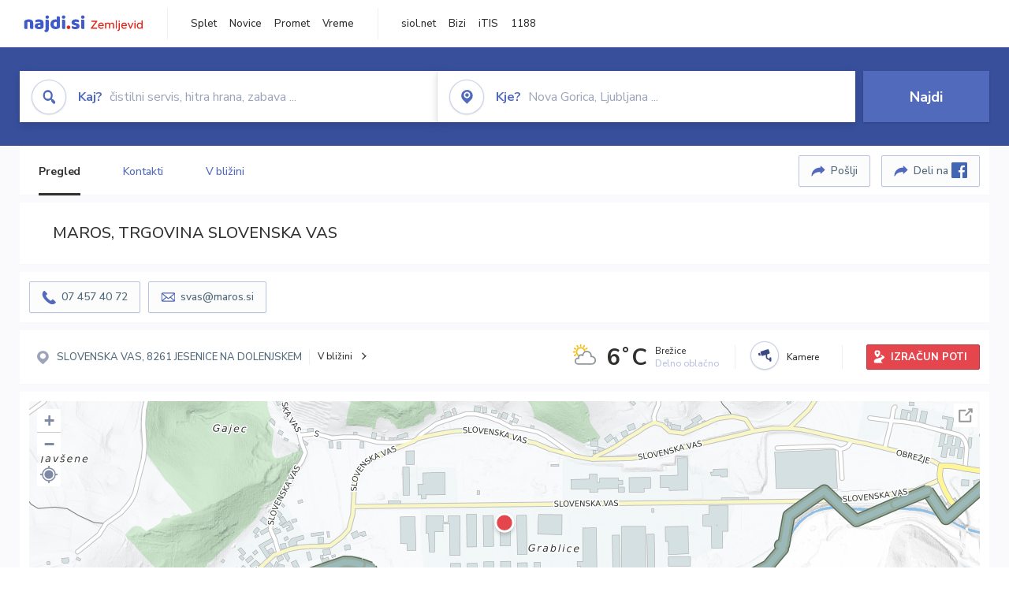

--- FILE ---
content_type: text/html; charset=utf-8
request_url: https://zemljevid.najdi.si/poi/POI23283/maros-trgovina-slovenska-vas
body_size: 103142
content:



<!DOCTYPE html>
<html lang="sl-SI">
<head><meta charset="utf-8" /><meta http-equiv="x-ua-compatible" content="ie=edge" />
<title>MAROS, TRGOVINA SLOVENSKA VAS - Trgovina - pohištvo na najdi.si</title>
<meta name="description" content="MAROS, TRGOVINA SLOVENSKA VAS na zemljevidu najdi.si. Preverite podrobnosti ter raziščite okolico.">
<meta name="keywords" content="MAROS, TRGOVINA SLOVENSKA VAS, SLOVENSKA VAS 8261 JESENICE NA DOLENJSKEM, Trgovina - pohištvo zemljevid">
<meta property="og:title" content="MAROS, TRGOVINA SLOVENSKA VAS - Trgovina - pohištvo na najdi.si">
<meta property="og:description" content="MAROS, TRGOVINA SLOVENSKA VAS na zemljevidu najdi.si. Preverite podrobnosti ter raziščite okolico.">
<meta property="og:url" content="https://zemljevid.najdi.si/poi/POI23283/maros-trgovina-slovenska-vas">
<meta property="og:type" content="website">
<meta name="viewport" content="width=device-width, initial-scale=1, shrink-to-fit=no" /><link href=" https://fonts.googleapis.com/css?family=Nunito+Sans:300,400,500,700,900&amp;display=swap&amp;subset=latin-ext " rel="stylesheet" /><link rel="stylesheet" href="../../assets/styles/styles.css" /><link rel="stylesheet" href="../../assets/styles/additional.css" /><link rel="stylesheet" href="../../assets/styles/leaflet-gesture-handling.min.css" /><link rel="stylesheet" href="../../assets/styles/slick.css" /><link rel="stylesheet" href="../../assets/styles/lokalno.css" /><link rel="shortcut icon" type="image/png" href="../../favicon.ico" />
    
    <script type="text/javascript">
        var jsSnippetCollector = [];
    </script>

    
    <script type="text/javascript">
    var pageData = {
        'pageType': 'map', //Dodano, fiksna vrednost
        'pageCategory': 'kartica',
        'advertiser': 'false',
        'visitorType': 'neprijavljen',
        'poiType': 'monolit;Trgovina - pohištvo',
        'poiName': 'MAROS, TRGOVINA SLOVENSKA VAS',
        'poiId': 'POI23283',
        'dejavnost': 'Pohištvo in oprema',
        'regija': 'Posavska'
    };

    window.dataLayer = window.dataLayer || [];
    window.dataLayer.push(pageData);
</script>
    <script src="/assets/scripts/gam-helper.js"></script>
    
    <script type="text/javascript">
        (function () {
            var d = document,
                h = d.getElementsByTagName('head')[0],
                s = d.createElement('script');
            s.type = 'text/javascript';
            s.async = true;
            s.src = document.location.protocol + '//script.dotmetrics.net/door.js?id=1849';
            h.appendChild(s);
        }());
    </script>
    
    <script type="didomi/javascript" id="smarttag_script" src="//tag.aticdn.net/569028/smarttag.js" data-vendor="c:at-internet"></script>
    <script type="didomi/javascript" data-vendor="c:at-internet">
    document.querySelector('#smarttag_script').onload = () => {
        var tag = new ATInternet.Tracker.Tag();
        tag.page.set({
            name: encodeURIComponent(document.location.href),
            level2: '3',
            chapter1: pageData.pageCategory,
            chapter2: '',
            chapter3: ''
        });
        tag.customVars.set({
            site: {
                1: encodeURIComponent(document.location.href),
                2: encodeURIComponent(document.referrer),
                3: 'Zemljevid',
                5: pageData.poiId,
                6: pageData.dejavnost,
                8: pageData.poiName,
                9: pageData.poiType,
                10: pageData.regija,
                11: pageData.pageCategory,
                12: pageData.advertiser
            }
        });
        tag.dispatch();
    }
    </script>

    <script type="didomi/javascript" id="ocm_script" src="//cdn.orangeclickmedia.com/tech/najdi.si/ocm.js" async="async" data-vendor="iab:1148"></script>

    <script type="text/javascript">window.gdprAppliesGlobally = false; (function () { function n(e) { if (!window.frames[e]) { if (document.body && document.body.firstChild) { var t = document.body; var r = document.createElement("iframe"); r.style.display = "none"; r.name = e; r.title = e; t.insertBefore(r, t.firstChild) } else { setTimeout(function () { n(e) }, 5) } } } function e(r, a, o, c, s) { function e(e, t, r, n) { if (typeof r !== "function") { return } if (!window[a]) { window[a] = [] } var i = false; if (s) { i = s(e, n, r) } if (!i) { window[a].push({ command: e, version: t, callback: r, parameter: n }) } } e.stub = true; e.stubVersion = 2; function t(n) { if (!window[r] || window[r].stub !== true) { return } if (!n.data) { return } var i = typeof n.data === "string"; var e; try { e = i ? JSON.parse(n.data) : n.data } catch (t) { return } if (e[o]) { var a = e[o]; window[r](a.command, a.version, function (e, t) { var r = {}; r[c] = { returnValue: e, success: t, callId: a.callId }; n.source.postMessage(i ? JSON.stringify(r) : r, "*") }, a.parameter) } } if (typeof window[r] !== "function") { window[r] = e; if (window.addEventListener) { window.addEventListener("message", t, false) } else { window.attachEvent("onmessage", t) } } } e("__tcfapi", "__tcfapiBuffer", "__tcfapiCall", "__tcfapiReturn"); n("__tcfapiLocator"); (function (e, t) { var r = document.createElement("link"); r.rel = "preconnect"; r.as = "script"; var n = document.createElement("link"); n.rel = "dns-prefetch"; n.as = "script"; var i = document.createElement("link"); i.rel = "preload"; i.as = "script"; var a = document.createElement("script"); a.id = "spcloader"; a.type = "text/javascript"; a["async"] = true; a.charset = "utf-8"; var o = "https://sdk.privacy-center.org/" + e + "/loader.js?target_type=notice&target=" + t; if (window.didomiConfig && window.didomiConfig.user) { var c = window.didomiConfig.user; var s = c.country; var d = c.region; if (s) { o = o + "&country=" + s; if (d) { o = o + "&region=" + d } } } r.href = "https://sdk.privacy-center.org/"; n.href = "https://sdk.privacy-center.org/"; i.href = o; a.src = o; var f = document.getElementsByTagName("script")[0]; f.parentNode.insertBefore(r, f); f.parentNode.insertBefore(n, f); f.parentNode.insertBefore(i, f); f.parentNode.insertBefore(a, f) })("ec8d3ff2-59ed-427c-b245-d5ba0ea6db1f", "PhADYMXe") })();</script>

    <!-- Google Tag Manager -->
    <script>(function(w,d,s,l,i){w[l]=w[l]||[];w[l].push({'gtm.start':
    new Date().getTime(),event:'gtm.js'});var f=d.getElementsByTagName(s)[0],
    j=d.createElement(s),dl=l!='dataLayer'?'&l='+l:'';j.async=true;j.src=
    'https://www.googletagmanager.com/gtm.js?id='+i+dl;f.parentNode.insertBefore(j,f);
    })(window,document,'script','dataLayer','GTM-K2SMBD');</script>
    <!-- End Google Tag Manager -->

<title>

</title></head>
<body>
    <form method="post" action="/poi/POI23283/maros-trgovina-slovenska-vas" onsubmit="javascript:return WebForm_OnSubmit();" id="form1">
<div class="aspNetHidden">
<input type="hidden" name="__EVENTTARGET" id="__EVENTTARGET" value="" />
<input type="hidden" name="__EVENTARGUMENT" id="__EVENTARGUMENT" value="" />
<input type="hidden" name="__VIEWSTATE" id="__VIEWSTATE" value="Gp0RuPgLqHDk5cN04Pm33f4cGWLnUCrA8ZK6o6lT0IgJCE/Vt+CheTi3JSZL9BQSuUHrzc8YjpgrIu39nJiZl/tOlUQPeunK3q/[base64]/2M/jDVXhL0kY43Hr8h1VhTj/xb1GcwclF8K3CsZg4alQaPLp5azJM2VZG3tuw0VMEPSbBXVBoyXBHKLhNl6d3xGhKq81QSBhKurnl4T+B9UDYeJ/xYxQE1jtRHuRJC0o0YrwKfh7CMC15/o6FRoodCXDc40UNOV4HwNZQ1kGI+0vQxrT6jGgFZGd+TU4vwWS0kiq4/mefqAf6dpsgPa6dPCJyBY4dgdHnUHTEX+miyfQULiP1cHE1X7Zfr+pxazoEa4t8BkOJPtx4V3eTiJiukYzui3Ngax/6iHw9hSqvCFzfUyBwUcfXjiRKPvLWFL4KLMPs2VqCzLeoH3czLzX7U3lOBWFS00RdDwAxqzcz2KL6E+a8FHpq6cHSxJPFWs0/73y9t1giLYUTKi587J2/[base64]/D9bLu3CtZXhxsIEon8HBHmN+V/L7kVGCp3+nvoLyGfFcp0rbf24GmgMbX5wmhrQfUhpoBTBngxEAy/MctBsNYKe/qX4L1YBCWK9+E1cofQKy32HWr5xIXAm9R+NZF8ExMhJzCTsRXVdcpYaC9xb/95do4rtJuvtyvZ9W+M0wzwEijRK2zpUBnnETRGKPtggk72AsZb+bg51f5snelKz62dQP7xo67JcATVMOewoOqWWJPq74KbL0oqfGMKxdMuKDTMbwHULdoySaaFI8BGHyd+K1DNLDNtAVMr5hrritvK/C6mLTl2RaNVnwFThBBkCGmLinj7Cxp504ftoCpD/iNeNe7Nc8jT3eOko34gDQ7HqQFdfYd5lT5lXS1PQOozUSNbAVv0udPyNk6BrqGjnJaAbZf0Q6eG28HtuCHiAto42fAHe20atHsEOHkw5ipRPCYjpFsEsTAOAsCToWMYNyJswih9bGvQKD7eFoYpC/qVbxPyGLBnkfmohqY5VNuWAOXKrJ4zd18Ll3Qnhbeofv2MnyicP30BwO8eRFJY/4RILYW9GMFmjqAOPLnCRiwpNXBodZqP1XGmWsVpIMlpMIkqVsC/b32HWNC4pTztnGLqo4wbbjZ5dJN/hi85GzbDPvN2+WOAyO0cuGVLs1uSvreqyx81CjloBXktrQIliZxoU52yelcw0UCxweiSD5Td7RMXYPvLzfW1N4OY2Rg4BXkkCIiiJ6paD6TisgXfcZpg5bRCn89EaujkHxpBJyxbL4ozcJdOGJEhYiWzQJbBz/+oAZ7WMzOZo/jNVfq5ft+2fVghyizAgx86kOZ6GssMrXKzXFrjQnBq710tQMzEfHOY3yunPuP2M49DzfnJ+ciPX5pIID0i+/naMU+NLkSyNYcIl0mEpusnKcIk/8fGtOzPCz7Cizw4TmuNYh143Wg1sVCYa9VEApT69WJV7ZxzYisSH2+wqg/EMvoaVLyFpovox/5a/MMkfSf5MW3NR2PGeNtcHo10fG4/Hq77DpVVtWIPl1XzdzhTo0CE+98Tgfz9Ue6DFxsluwLzJ3Ab4f1ORf9ZEKB+ffyjPLXOQUoUhaVNkt+JTp1IjxirrdgPlNTML2V406MhWXxeJQ4XalFEZuDU7U9gepm672NDEy1gc3fHrd/Lb2wPcv+frHg96+ZN9yxeohEpqmcCfo3N+I4L1ff92LOI9lohsmtyejR/FBe23WFSwZkok0XSS9xhiJgA4Z4/KFoLfdL5ka8lw5w/zi+7OQ7j7styvzztl8tg58ScUTMqQFWd7jUJU4yPZIb3iwxCfj7EbwFucifS/86PZ/zxImxqgh9UNRtb/wDV25VVgiLmw1AlnSw7JUm9CDJm83xbIvFoCy2UEpMUwUQT0qa7cZHwj2FnXyNMpT0fNhTTcmjKb21FIzr6ABk4TnwU+4F50Dl2MHVwXyxVl1TeLvR1H5Qe5IjsDIiAr3BUQP3HmQkm3nBynZKSE16kVKAVL1SgxMR1lH0OlRaqJw9vJKJG7YVMzxLf/kQkLIzdVHch1mKZHniogBcVwhvOACJA27nFoN+cICVwUsFOFEvs8Hfb0NjHUYjk7l3a4zRxHZOmihmsyBAfVe13bG6VeUDK17sYeo0GSZu2FCQy+xVHr167mJJfUw7tVpo2J45zXDgTrkDWboK30ozJ6/+Ms+bS3sBPSx1eRKseaLf22psuHTKd6S9sNM1T5fDEi9dty0m4hCMpmqvBekWVt57ySvnssaiTpphluv7Fxi8eSZFOojy9LzFLkIGwW7hrC8Fj53ahCVRraRygP2S0bLUEfFlzRZ/4pcLR/eazxJXK6XGSuungthcT6LnDx6C0fNDi9cds2/7qqGjj6xM4aaw+rsyHjv4iJG4BNRwfFgCxmlm7LjDGFtdnvUrNTFpf2ZJYdAOlBxe4a/yt8SPJ7xDdhNm2zBvOM4yy+RxCl7TKogyFjKZwg7FfvRDNi2826c9nzJJbp85REsnJTWnlBwX2mRLAbptEosXpiJP3JzVLGowDB200C+Ns4+7UmQvUseNFoahfwZuq1FRQr+0zUq0vquQNZoWCnPM/C8vyxSJExX2wj3Bq+bR6ZBTjASExo38zPixlzPuqlKchWgGNDQwRh3Rk3TatLnPHzb3OLWaFrO5EMmyydDbRMNdFobkcYLqoaoFpXYRJjUSZ9KhpTEOtDLeoWDdRsyghk50ptSVEEHN86MhRPSMYUOF1fvQAJVO/OtP2GnbV6eOvxF9Sct6KTifLs8CxwYzEHJJ1N5ihd33eaQsxnoSNB7nv9R2yZgdJF/8IJzO9LYG7RAWBKYO9dFOfl4kUCkbho1WiTxgt1duYz/HhzDavQwKAlN8g6eMskINgg5t/mRSI5L+dEze36itcZXUI0qqUEUtGN3/ljiHkis5v9KkBTIc64nDMlRy3pw2cMTPjQf2Y95Hey8hfOfP+2lvxB9wOURY2mxgLBLnFTRU6EZH2LrS6QmV8YU5ZfJEvSIqN1tKKQTQMzgQCwSxn/2YzP0tJvRrw4KqAX2aurtVQPHl7avA8gnUG9z9YLs9+KE0+oRhylAA85abs7yzelMHMCBClu5/kn8yUCeN8TtkUv+LQforPKKWDJc9AYTp4PIkeGyZNS3Bcg7cVhNFfYeh8uMAWJCg0I5onVEeWwpYC9tYPGBry4smnwvCDRYZjcj7tVkiIhwYzZywkH94ag8EMOq5eACUlMZLmk35t2ck/dZa3uhLmU6yPk8mO96IiZTvOkS2p5NnKLjy2Chb3wBUl/UhPqpaJebS8yiRUUWQ59WF2TTBizc7IOaA5ppABaxld8foqZFuBTJndswG16KLBdauW/[base64]/Mlpeb9+1xSzyUqems5tKm3LtsJfPxpH0VaOmZuWagClzeC0Yev3Me5JLu1S+DOJ93HFDAM5funhTyW4tSnQrrgh8RZTQOjSu36SwocT031osfztGZ/QhqsmmLBPMR/irRxZeXhat0Hq//AI74qW/xiDgG93ahZn4qVzqXPWsKIHSaOP655E6IemhHjydDCrkftHMzmKiy4SBR0X92/Ya3n8X4JixUwIzcPOyl54xVrEDXnnWO/[base64]/9ODCNPKck+Ggb4j0/nPjusm80jjOniiGi6b/5Jm2vdF2qASWty5yuHgnEsRFvHSQ03KvYRo/Eysh1+6zEXLAVKxV8MI3EdU+P03SzWYULCPDQBiH/SwcVAaSdCkNuVetbrGp7DU+PX+pmLN2glAojg6aoqFb03ViPuc0yK6yqoV9h3q0WkRdUdBRfe5gOsevJoocnYXBYibBUJVhQV7tiiiDQsxkWiHk9PvXzwXNCs/wY+aDrXLBwKjcl0ZIVSbABUBVUxCjZlpwNUp08VkSdi19v+CaufsR31tavx2FqQljYKhUaaN7fGtprVQHiure6LSRK+kxHeQXd1EovR6ebZshWQOToMsaG6sLv67nQ1s/XZoHjFpKv91Cy3xJNg4B16+WpKvvpsHuglBCWLPwTxe6LCCuQJqOCDpGpqInczF9GE27nqp3Mhq4n2QhOeQz/w/YEHx6/mEnDAxcOAwAgkKLMTmYXMGLAexIiYYIp/6HFSi4fP1zKZmYK2RAYweR8LkufWoZCK59hrtisLYVLKVTvhGxOEsNSw/alNc55rSqKNBMHtE7RB51DKXqCWmiPOs10BmTL/ea3udHUu2xqpHWl68puRvPkRaxu26THT13mRbObISak4PHAZ4rf8EAMH+xpKP6wBD5n4ICpsf23dwSz9wxzQ3rrq+STBRPpRBzRFFyrCAGbS/u6JmgrLdlbLHCziWqmX9/1yt3UpfN37VsUGFjEOAiiJ7qOmSmHgsCwWQe8B334zscVv1u+siUaLEgjg4AqNHcn23OTE5aSEP8ZkSx3EacabTw3Feje5rbhR96t+6IqpKTsqd7aZj3s59hW7+mbUpm+lhOF9Sbus+8NWeZxBLyazyj3aLCjoUll44FlLtwGEcrS3CRL/WshGDDLhTj/x/sgMqQ+yjmKpwV/g9sTj427AeEM/y5bdYmmyFPz9yIH3fEicwedU/[base64]/tOnn1+mu8dQIqsWwonljgRAEPzfSGJpK6VyRSvZgXbyx+J5X4oF+FeFvbeGUd3VQegZN0rRS+hOcLPBFWCF0mJYNv4QkOrJag9yojnHXC+tXCIJ2digtJsv7uz0YnKIUGl+KAnquXcXKXaSgBQDiuyQr7IOxFV2PkGMCHYWl1/Yamo7kHgS1t3IirGE7dDO2TwgUNlURFiGwtrEk6hQ/+NTYmH29Ib1PKYE2S9PBA/z0mZuljcbyF7tVs00yULL5kvNMYI3II7AsdmLthgOGWHpJ6X07RLiWfRgImIOUfGlW5jPMxZNglZhTKG2AVj2OfJ6NzNdQl9MSA/9LgFXaHWFNk1uZFHrLxkgoQY4FjSTUDO5ULtfOi0tIjXoQL5GEVunfCQDtD/SbiUyVh9w9k1/l82qkcpyPvQF4xtsoohkG8lX7YmtQOJR1I6+K7unlQlJMPnz6bKQ6coyUMMrrjVwyw9rentMSM4tzQAlxzCQUUQVBaN5o53nEvUnXkZ1HYZhjabF+TCaFP+Ws4YVh1jty0CjQAPzE8nEdLh7jn9fMEnddMA9EbXQEeeQkFDMsdywM4BWW5NOy9E/u2gaYkE8G3XYkPoU0x1bIOX1n11z1KScnre/MJgob2EbNE7Qyyy287DBK2u9yO2sBN72N1o/[base64]/NnQ18DU7X9hyU6y0fMf9CJ2c1vg1MKB0DrAHj360k1UUhRlzGDCgfqsg+CeHhLFSlBnvXsQtfGzkzx+VMoFoJTuHI+E8KPmv4sB79MAbPgUeRAOOyh2bPp+VmqE92XBwWthokyHAGvpe+1XPh3Pz8RDOmQX4B04Aco3qpa6LuAFwxcj9f/GXDV+SuOI/uGJq8E4qv+wR3BZrFw/Rk0NY93IPdx14uAO0JSPkhyEjgA5SZqoqRnd2aBGqmlhmvYusQ5H4UYW/9FEPcwAs874i0Sn0Bb1Cs+gO1R93mgi54wq7oLLoZeCW0zVtAirq94DnQTrjptrstE0fUyL0KVGfOjrFQ1z/13Id1Yu96lrVfYYDADdHDyyUq2ByY0HYzgCSxKS0FcNDyLrFC4hPVIRN1A/YVbcjVLH//ilE5rJTXBxQZE++j5GcSVBmy/uyvFOE2sO72R1aPaCGMmpBWmRQ+r0VJPq2qVkY9JzqObEvd34yIL5/XpEtfLeM/YCND8sMIPrUNd6PgXdpK2OTT1dfXmnQnN9TUbTk7t4PVEqOowgrTg1gFixe59ail4VFcYIxX+aTkW/2jvK7b26VUMXABqUd3L0naO+ypop9nEyAh7EOhVvpnOiHUKvMajkyUMDBApv5l5uLfklctsCqdlDds3/Bqmvg+dr6+7oclazBiAHX5N5ZU5v+4Keoy5ezuUhVsW88ErX17QGoXLSO/OphVD3iGEaQuLpdAnp0R/Gzyo6FXDmipD5q5tgoRV2e+en0zONncbGUTLBg1FI1o7b2uNIVAD0v0pNIUowxt3h3FkShmNDlr8fipCRnaXz1pwuBUNTmmkDla9OnotDWhkup/D4+GXqehWPHSOfc80y4A477IfZznVxQAjsdxhZ6486iWCzlj+GJ6CMM/dm8T9AB/+9xbewBD/[base64]/VvB5U9ZH6vum75GAmBNPRV/2PftGrUAi1geozDRWodfEw2hQkfSHFjATSD8JzwWDF1oFVgqK9r1ISSskq0Fwtgmt7TX+D/M2OJq9Inp9LlntuqIer6y7NsNfrrM2iWGII8ICK9DxlNndzQBWZIBz2UJznO1dOyFw63NQk9dH3qvQLvsw2afY1QF0GLuZhmKmcKzqdxUorDCIuBXN+s22141zpaEX+sLQY8wRtccrMQMbp4NFrISZX1QM5qiM2mEJ4fRPNme+MKqUgWKB9HJGXaqftwgtr4K/xCmhrsf83NuL8OBZY78p3whk3ktJBfq0T8LNiC3Bt6ROAZkRciWOaAWBYUsOQRKWJhtQRkP3BMeF/fOOsRNrMZkreo/xtoVDAQ61nw9EA0KD8eopSqF64rqsE9EuoIoH1g/8ssPvkwfuUpQ5KslV7tB4/GBd5P/UE7q5nqaLDJ7SFkSlUW7UlpUQy0QYrcdqMKINEw0SXUoBvYTfaj36DcYYiJfzR7JDAz5b5UG5X5GFvbtml1fkNmGEPA2fs3Q4+VjdOkYj2UMCPMYDp+q80ZONeZkoQfT3WZXkYTbMzS55Z2d23p43PdjzShsReUKsaCE6CA5+b998v56ZpK/fLTfkd9YaPC2OIj/ceSShlnkKTQ6QivDkMKoUyPKHdM9NQgUs+hD0YGehmmLJT14g332TYNZFcLvu3jDsEUiOAbjkwPwEorCZ6Inc7kms2vO0ekjwh/vugmN2vzgWimMhuos0s7wAq7MH/nxJrKMuY7oxW3ZIaU2c8DM3Y/ubWbnZudJ+pSl5EO0eOcsUuf9BxUDPmQktg7SBVj25uNdfV+Jlag2607EK7xHbUArc1ESCff0ZB3B7A6lkVH707IZbLtYZrAzeGbnu1U6cVSXVqNpbp+mkLdxVb/8H4w3xtFl08OY80VH/H9fQ/wb6i2KphxH/eOgqPU71QuckaPbhKyVyy7nLAciyORqOGXiRRK1K3t5e6uXWu+5vJBK+31B+8to4iPANRweeMhHcOV8MbRftYDNoyADN0LfYTQXxVVltw6E62Y1IDLxrPrHyxzugVhW9wrJ25i4MOa/vYikG9uAYiWRFL+mGYiV5tXyEHRoQBreRrha0CWIR9ki5+25Csvl3dlN7/mfoqZJ1DyCt/eH9v1v5+NKkUSEk+raR1CBQeuZkeY8F9IZAOOnZGyk7HekZZKXT5fAqm4XrjyoJQyBYmeTRZS4/BGEOjrFINCRgNwjdT0p52zLRRlEHkpJ42ynR0IuVxtsqG1+MDE5zt+0xQjeehnODdJeOl+HFWTxpXZYoYE8GSc9mF1oFi4Fi8/6N0gqBV/USKBnLHJWlsd26pWm+8qKGMDOleilKFIbP4gs7mdO0M1OkRjSZu0NsDxOKl2TjMfBDCnaZsUr340+O7PrO1IKJL+wDwXEILbwA6GYOn4W4ETv6FPSt8iv0JNVk5DKSJPGM/gnCfe9t098SzYIQBzc+5pW34QEvhlhpfeDHe2LccedoZUGY/wqwbFLBi9raNVACLogz0dAhrkNaa+ERKsGrqn7qM2mvd0f/pSYMTXcvtQSWeAybeCAIaUIVNOQ+Q1A/IekhZJWRfZ/MKNK7nc3pbidHmHZ4dfVZldve5WUgtSoh2cVnyDC36RFo55Q3KWkvnCyGenlczDCnTDyZo/EiBYpMUbkYRN1i60cqiNo+riF+cpbyWA9t7KSXj8gqwyBTABhKXVFpnd0GzfOAP+5ZRrOQ48MdJH1791v6oXkmQ/tRyFfxNWsTaP/B3snKu2JHPsEXLi425R+qqdbdefBwnxtBvlVzIuw/wIsdYTU6/FGxxCWH4rNtINU2EkKD2khyxQlEPzW1v2Ls/zJrdvA/[base64]/u140gyNlFNubEn08f0jlT0p6dFyNawheL7ZJUMZHTyg9DrIROixfuRADa5cph0KmXoStO8PImgj6fsS3LjcS3ma/fTtm4BD+S79ZIeRmuHnmctw0MDFtT60wMS4X+wueQxzPOpVPfOf83uZ7YTchf+daFZGCW9kGk43GhNp78r6QAmf4IpL7py1WNL4nReSYI/Oz+a3cThuOKUdx43I3vIEh644cSSnMCPMnfq3GUvmr+gx6vKKDW+7x47XHHJJThKeSj9Oam1tw4jIXuH7OG5y2TixN0Ipsz8TH8foNphRc3r1eHEnCSEZ89Dhx/IzwrpR6l+Czcat45bnomHQ5+6z6fngR7OHs3UFSUSwONBJLkcOD5uXLQ1WWTd6NAylAcsn16Y3cM14+1e6yWbGBsuiuOJ2qKbthSQAJvY6I/o8ecPFAJIU/2HKmj580QIi7b7wviwcfII+wdr2Dsa2np4CJZ6VU5BjPEXrqJkfBfxZ5NcScx4TIh/Y/8kUuuOrA0g2e/jDMuvQUatQgTyJlqWFm3oxcFKyejzPUUrDWNtqB1qFXsdBp9/bWP8ROgKgjekZyYLIu5Sd9f/SQNmtG1z440r2IRd5GQyUhZ7Z/KWAIio+gQZ8GXMjFtXJJabm9nIYDOKCDTYYBLQIXLb60y1X+MVqH3N8mrtGnsgKN0hUnswh7f7m4Hf0e0SDaoMlwO/6RbXsZC+LoPS9xctY6z8NEUw72o/gv5ONl8q4QuYOHJEXBnAord3EUkh5qcva3tW0XM/NoKsWbYE0O+RCTFl7Qht1DWjsIf8W9D+w2/nnLXknlNgCjNRm+SvCaz1LPldP1H9xa8z5/lxwdOIvKEq7StNVCOGOI31LPNYMnqj9ljeNZ+hQEmH3duiIXzrNiIKiSjm3qLJsvZ1tAgHpzIahbiOnD1tBLqKliVT3CMebocRTLt7Ul/1lfSoDkwd/4g7MincANTw6Sebq5wYtCxAA16n5t48ErXhBHKSKFzCJ1eYFAYdKYrKGtwrWWwZeCLPPdpqEvMzZRd9B1Guo1q4MHL7OfUvTNcO7kNRbnCDXW6taP5tZ4HuFPC88ksuG5NKyJA3eD+PmUJznnSfafW/pC+f3y976h1ZtEoY8NdzY2YJez1YavsEiaw+2HIstcLRB33e5fmj9YDsMdc4O1zceUhU6YRf4TGRtaQdXz2xkZwycIrnH7LHlRN/H7Zmzy7y158YHe6abhnoQkMWPBVxyZsQ0jbZSTJXkw/ZQLsAUa2KHw6tnPsak2vqhVB1wz7z+yz7Y+6MyJQ/IbSfpdRCE3OyZicFIHSvisuNTwYMgBFknOPWSHyLFwaTQU/3ps03rgbwjuB7HkuebHN/Qr3HJFr8/0/koSHXjA6fgrpbmYDn9bbH5QMFrU8IR+lBL649IwBKigEioIdaM18ZfJGfBOT9FiVo8f07VFogWPkrycMhVCJzMPXRJOzyIJnSJWX2ALXW7dtWKJRfGaua2Bcl+YQuu2+xc8z2Tp55MDAUa0xSZoaqO0l2VDZ3fsqwUJKmFhyFmleDEpF+anIW92I/F3+Uizq5XL32or6eDejn+x8YkmBVRYkEH0a1VWv5c62lUgCmBfZnI67wQY11s6hy5oujeDe5WHu9W1yaaHZ6frtO74s0nUOm04YQ2h/3cgGytVTq3993F0NnWJ1BrVftz49OiHIGiYws2IRdoeSscWr6IMYzLvhNwhgzuRAm0EJL1vGO0W60YD0x/YM0JZNwItGX1In9plz6e1jM9pRw9EHfrsObaDIvujTvIFXiXO0sMWIhI2XkBGsIDQu/QnqIP+Wd1/PQqraupdmg1mdHTi5meI99UIoDGAwgjufTzSTIuEGp+kcvkrAIIbRj6SYzoMYq5y1NoE18W4hMfXfjgYFuuQCueHO5c6qlVA0fXicZgjcVz7D2saPy+d9YNQfFEcx1d2MWKGPHJi1nj3nBGjlX361/KWFAhhyLNdLJBIra/uUvJtzupBEX4TmIzHQSq+nvlCnctq9TaWRBcVZSk6pE0SHJ+7VJ2QC40Juhgr0xBz/08evRC83SBIXLaofpbRwyF4IZZ2mi4rHKGgQmMhZ4sskMJ83I7GJDjN8BsX8RAD/r78DEkmEq4IpjzxfvJo5ebx5mM19EIE3hi635KuDK/JB8L0aNHoXwpJ+kAHOKKNz9/g3yFqGcrykWwAZ3G4vx7YbskwlEdLjgeJ+xgvWVspp6SaUZSE+H970AiSHvw3rXu4ZkAXLdDJ0T/hwAN+la1kvDZS65RMfvGhi/M6gAz6Fsza5TgzNNCOATW1CYfGNeRwvcXCm3K1omPgdr4alXhkaQyBk8ar0DRuA9xYv/awiGOW2bM4KISiyyoGeK8Gv2vj0TmkrR0otoVoojOkGp4LQ74G63K/VnJYhbjTm534T6xVYDf4jd+TsHj4+YobnPGU3l3qKx6/LjI9lOIOU+Z8piVuIhAgKXdxJCmevwNYNwbWuqu93Fi+nWcvDrPo8pNTcYGJ1Cd8rUedOf7eDHEcMdvOd4CqOLZAVWWcudLoZfkxoOvPNiqraQ5SnZhngU6BJoK8cBDOoZfAr2MIxh24bhLimJ5zSv1xYrK9I19PHCc8RkHAPLj3s7VPHdrcpa5EJyT0fRWjmhb/WkTDwJeJnxF/2uuE9l7V/vsrUjD4O3WX6f5kKHQYVZAN9SWOX4BAljeeBORDDhJ1XMiV2kgSARPjakpvoGKUAh/JrTsV0w5OYYhlFS/DC7WDww5fop6qDiGwjbOve2GyADvR48Y8w/5c7cPbcuIeIC40eTjg+nDWZMmZ20VwUoigAKN0Ye+Y2gZtK7YhjDkTKWRYp2coB+Dz1giP8afPa4Fajmf44HYbY5gI8Mu6KQaUMHRCRsg95iHh9PRA6IwnS7t5hbYqQQM7pYUvdPKLhbUA25e4/plVxE6mRKx4QY+cfNZJ0NVllvrQ04U2EIjvwu1AK8KZH5itghhh3oBVDHWUzafaaVwyntH+vmvWoq/p4TCKKB5FCSrKcXGJaQOydrW9jjU1YwRBLXUWWI5vAQBS3ZIA3B6XNvv7GUOyqcP+4z0wFuTrFeC+Q3XKtxjvYFvNiTtZ4aD0vxMJPwu2O6+YvYxmjQNuo9s+4ner1BX9/Hbb2PRP99b78tIsWUnrM3I9VvEdjAbCdcLaBMJpXxgw8ZpMn9NooYkzX3k2HHS+EXrNH0XxML6gRr3uG4vKeCthGAgQNp3MeDOVS5ril98OxDkOa+XWy/670FLYcxbwrxFd2v+l6jfUab+jR12tDmtpRIoi0HOFTMi4NXqjeapdhRL8pUNMsyeWxM3CmI0/eVR4ZTXmqw85278N4SDq/5qrw+aUQ8vy2GZk7lySBqoXb0NPVx65jb2ti12HTSfbZXk9jxiNsnhhyivQn3z2mm83NVMof2vGRD1Y66f4OMaB6VcNKPnzXqrkGwRFmrBsceVqf+Oc4+fW0omvaK+M/X+HZBwgV0zw5Ds8ZRbvZC/qNTkSRxVyu6tpwdOtqRtAGbBI5VDOYzeLjB2AfQ7TZMGnWh3Yd+CDreFNkrUsSMdBkSwVRxcKvvWoGD2HlYAYz8RWt2OOBej8YdglSR6SFPdzcrQIbjNRl1O8Nx18RcsCTNPJBcVzVY3ifAwlp6PEUanLOhC1X0xX/lMpG/6wBDePbvV1QM9CkJxc+jcZ8WLkkaL0ZJiYQzghqiP5X/YWIfQQmwan1VtWQE9GxivPxyNHU32GT+bJR4Jgo0giJBAXuCWHzThgqPBMwhrdq3eoX1onFlRSXNez4PZDlHCvKoiD8uMyJ1/ABQ89VeeT+uyL8LOgD7L1vBw5SqrI+80pDQBuaq9T+cECzoNGl5idHy/VeqJWe3wc9hKn2PSbc/ZF+C1lm1aaBU4kSSl7MJlXyk73EpEtEBrg2HMODZWv23ekObgO/EtjeAliu6sYDJ1N/rRh3FB8LLwUWFjMPqyTdfnVEkR02NmaUiVWMdAdnvddHrYa79Epbsgu65EXn4s3nEyBvDFLbyJMKOlir2y2GQbtNo4QeIGdNBtvxLN+ksnobIUzQkdw4E511z6AN+eYFon03dKkCGo3mbgRYkESdZpXJLBxJxW8HC84zGvgI7R/CrFNdfTH74oFg9EtjJnoLmeVE4qltjq02MVklFgzJC5SW5CwBW7G/9cBvH5" />
</div>

<script type="text/javascript">
//<![CDATA[
var theForm = document.forms['form1'];
if (!theForm) {
    theForm = document.form1;
}
function __doPostBack(eventTarget, eventArgument) {
    if (!theForm.onsubmit || (theForm.onsubmit() != false)) {
        theForm.__EVENTTARGET.value = eventTarget;
        theForm.__EVENTARGUMENT.value = eventArgument;
        theForm.submit();
    }
}
//]]>
</script>


<script src="/WebResource.axd?d=pynGkmcFUV13He1Qd6_TZMIXGY6gO-60KGhZE9VSgzC_09PWBTVzSfrtGqXEDJE2hcGwzs6_L1zU2hhmRaU7Yw2&amp;t=638901843720898773" type="text/javascript"></script>


<script src="/ScriptResource.axd?d=nv7asgRUU0tRmHNR2D6t1BGwYEedBKbMoFDvZYaHEQ7FjYfIfFSKz5HUnV4xY8HgCmqCyGW_JzlazpehAV09CZ_HHbmnaJG2djvpLG6YhYPxgh97iFx-bin-PlKZppYzgB76lFRvkMfqPi-vka2_tw2&amp;t=ffffffffe6692900" type="text/javascript"></script>
<script src="/ScriptResource.axd?d=D9drwtSJ4hBA6O8UhT6CQsXqbG_US8zHj_Gwzxc7P-ldmmpHsXGdavcBqjjQU_JOpc7lLc0DbzCjeylTRZv9xZc49_TJG0S89Xas94DIjlJgtUy7glatlB9Mq-dz7Fnsxw2KShz0T-zK_I-8ynCHKZSFh_zEMZRewCXwIQ5j6aA1&amp;t=32e5dfca" type="text/javascript"></script>
<script type="text/javascript">
//<![CDATA[
if (typeof(Sys) === 'undefined') throw new Error('ASP.NET Ajax client-side framework failed to load.');
//]]>
</script>

<script src="/ScriptResource.axd?d=JnUc-DEDOM5KzzVKtsL1teH8GeL7Pv8iukUL7MYOdecBxfnUy9Nigq62xuWYrlAYH7P9LU5CQTaBZ5HSIqiED2SOCgFpzJ5KeXPW34gjKp6f7FzCAj450ktIvBX4kqV3hsAMj1Rq7QIY1lJKVFZn3Lb6K5TsQw8KMOAMEzHfkLlPEm-X_eftex_EpJSKNIbK0&amp;t=32e5dfca" type="text/javascript"></script>
<script type="text/javascript">
//<![CDATA[
function WebForm_OnSubmit() {
if (typeof(ValidatorOnSubmit) == "function" && ValidatorOnSubmit() == false) return false;
return true;
}
//]]>
</script>

<div class="aspNetHidden">

	<input type="hidden" name="__VIEWSTATEGENERATOR" id="__VIEWSTATEGENERATOR" value="687FC32E" />
	<input type="hidden" name="__EVENTVALIDATION" id="__EVENTVALIDATION" value="r8zU2KEefbvb0M1U6jXsEgmwQAazsz1dReB+ostGxlon1PgH2llF3dqtgTqsLGytzMmbHv43l3p3SszNqJFqE0MqhgQ9hn+ef2Ym/[base64]/gT8MMROGcvFPBs5wJ3kbig6n5YurMg2wf5KbRKTs/SpbIyJSM69RKXv3lWqA1O5zOd8vO9k3Op4ajYNP+pd/2Jn8MfHiT/dW9UP8U/zyD27JZnPLv6Kg7DSA7bYm+z8NRi1rnnlhawYeuysUn1dwE/QTv66i4Ht7x9TIgxzo7RxLzCFe4UVWR6q/WNUvOw0EeQjQFH2E85zboKzp58l/VgnF+NmtwkLClw1MP0D1ee87HzEROGKrZYjgmV4va5Uz7QPtS2xBlSbwZCyOUqbHV2MGJTsjGXZ+UTcEu2HbP+Adyhx0R+uWSe9tranW6y4RE4Bdxu84nI98FcuNVdGOLKqwngnJfeYrINdFBge8WxuOc6oGGb52w+2/Pn+1VMUdW6V+d1vLyC2piLlFO3pbTMKKXPVFSHFIP0MXS9pHVNwmaHOh8KClYLPAdV1oJ3NicE6HReZQvhpBGnproAQmQp1fdHn1z8WvAbJRII9oievdt5yAc1Nxuz7DF0RsTY7DI7FRH5c3aZpEu8iThFXNy0dKRY1Afom71aSwWA2Ns8Vr/2a5/pwPt8GuTJemX7N+xjoC4k+MJ5nckk1mqQcaLjh9h/wOm1Uw=" />
</div>

        <!-- Google Tag Manager (noscript) -->
        <noscript><iframe src="https://www.googletagmanager.com/ns.html?id=GTM-K2SMBD" height="0" width="0" style="display:none;visibility:hidden"></iframe></noscript>
        <!-- End Google Tag Manager (noscript) -->

        <script type="text/javascript">
//<![CDATA[
Sys.WebForms.PageRequestManager._initialize('ctl00$scriptManager1', 'form1', [], [], [], 90, 'ctl00');
//]]>
</script>

        <a class="skip-link screen-reader-text" href="#maincontent">Skip to content</a>

        <!--[if lte IE 9]>
        <p class="browserupgrade">You are using an <strong>outdated</strong> browser. Please <a href="https://browsehappy.com/">upgrade your browser</a> to improve your experience and security.</p>
        <![endif]-->

        <input type="hidden" name="ctl00$hfGPS" id="hfGPS" />
        <script type="text/javascript">
			jsSnippetCollector.push(
'if (navigator.geolocation != null) {let gpsBother = Cookies.getSubkey("lokalno", "gpsBother");if (gpsBother == null)return;let gpsBotherCount = Cookies.getSubkey("lokalno", "gpsBotherCount");if (gpsBotherCount == null) {Cookies.create("lokalno", "gpsBotherCount", 0, null, null, null);}gpsBotherCount = parseInt(Cookies.getSubkey("lokalno", "gpsBotherCount"));if (gpsBotherCount == 0) {Cookies.create("lokalno", "gpsBotherCount", 5, null, null, null);navigator.geolocation.getCurrentPosition(function(gps) {window.lokalno.gpsLocation = { lat: gps.coords.latitude, lon: gps.coords.longitude };$("input[type=\'hidden\'][id=\'hfGPS\']").val(JSON.stringify(window.lokalno.gpsLocation));for (let i = 0; i < window.lokalno.gpsCallbacks.length; i++) {window.lokalno.gpsCallbacks[i]();}Cookies.create("lokalno", "gpsBotherCount", 0, null, null, null);}, null, {maximimAge:30000});} else {if (gpsBotherCount > 0) {gpsBotherCount--;Cookies.create("lokalno", "gpsBotherCount", gpsBotherCount, null, null, null);} else {Cookies.create("lokalno", "gpsBotherCount", 5, null, null, null);}}}');
        </script>

        

<header class="header header--main header--top">
	<div class="header__desktop">
		<div class="header__left">
			<a href="/" id="ctlHeader_aHome" class="logo--header"></a>
		</div>
		<div class="header__intermediate header__navigation">
			<ul>
				<li><a href="https://najdi.si" title="najdi.si" target="_blank" rel="noopener">Splet</a></li>
				<li><a href="https://novice.najdi.si" title="novice.najdi.si" target="_blank" rel="noopener">Novice</a></li>
				<li><a href="https://zemljevid.najdi.si/promet" title="zemljevid.najdi.si/promet" target="_blank" rel="noopener">Promet</a></li>
				<li><a href="https://zemljevid.najdi.si/vreme" title="emljevid.najdi.si/vreme" target="_blank" rel="noopener">Vreme</a></li>
			</ul>
		</div>
		<div class="header__middle header__navigation">
			<ul>
				<li><a href="https://siol.net/" title="siol.net" target="_blank" rel="noopener">siol.net</a></li>
				<li><a href="https://www.bizi.si" title="Bizi" target="_blank" rel="noopener">Bizi</a></li>
				<li><a href="https://itis.siol.net" title="iTIS" target="_blank" rel="noopener">iTIS</a></li>
				<li><a href="https://www.1188.si/" title="1188" target="_blank" rel="noopener">1188</a></li>
			</ul>
		</div>
		
	</div>
	<div class="header__mobile">
		<div class="header__mobile__top">
			<button class="burger" type="button">
				<span class="burger__line burger__line--1"></span>
				<span class="burger__line burger__line--2"></span>
				<span class="burger__line burger__line--3"></span>
			</button>
			<a href="/" id="ctlHeader_aHomeMobile" class="logo--header"></a>
            <!--search icon-->
            <a class="icon icon-search search__expand" href="#"></a>
            <!--search icon-->
		</div>
		<div class="header__mobile__panel">
			<div class="header__mobile__panel__inner">
		        
				    
		        <div class="header__intermediate header__navigation">
			        <ul>
				        <li><a href="https://najdi.si" title="najdi.si" target="_blank" rel="noopener">Splet</a></li>
				        <li><a href="https://novice.najdi.si" title="novice.najdi.si" target="_blank" rel="noopener">Novice</a></li>
						<li><a href="https://zemljevid.najdi.si/promet" title="zemljevid.najdi.si/promet" target="_blank" rel="noopener">Promet</a></li>
						<li><a href="https://zemljevid.najdi.si/vreme" title="emljevid.najdi.si/vreme" target="_blank" rel="noopener">Vreme</a></li>
			        </ul>
		        </div>
		        

                <a id="ctlHeader_aRoutesOpen" class="button button--red button--medium button--block button--routecalc" title="IZRAČUN POTI" href="javascript:__doPostBack(&#39;ctl00$ctlHeader$aRoutesOpen&#39;,&#39;&#39;)">IZRAČUN&nbsp;POTI</a>
				    
				<div class="listbar">
					<div class="listbar__inner">

						

                        
						    <div class="listbar__item">
                                <a href="/najdi/?dejavnost=Gostilne in restavracije" id="ctlHeader_rptSeasonalActivitesMobile_aLink_0" title="Gostilne in restavracije">
							        <div id="ctlHeader_rptSeasonalActivitesMobile_divIcon_0" class="listbar__item__icon icon ia-gostilne-in-restavracije ia-gostilne-in-restavracije--blue icon--small"></div>
							        <div id="ctlHeader_rptSeasonalActivitesMobile_divText_0" class="listbar__item__label">Gostilne in restavracije</div>
                                </a>
						    </div>
                        
						    <div class="listbar__item">
                                <a href="/najdi/?dejavnost=Hoteli" id="ctlHeader_rptSeasonalActivitesMobile_aLink_1" title="Hoteli">
							        <div id="ctlHeader_rptSeasonalActivitesMobile_divIcon_1" class="listbar__item__icon icon ia-hoteli ia-hoteli--blue icon--small"></div>
							        <div id="ctlHeader_rptSeasonalActivitesMobile_divText_1" class="listbar__item__label">Hoteli</div>
                                </a>
						    </div>
                        
						    <div class="listbar__item">
                                <a href="/najdi/?dejavnost=Dostava hrane" id="ctlHeader_rptSeasonalActivitesMobile_aLink_2" title="Dostava hrane">
							        <div id="ctlHeader_rptSeasonalActivitesMobile_divIcon_2" class="listbar__item__icon icon ia-dostava-hrane ia-dostava-hrane--blue icon--small"></div>
							        <div id="ctlHeader_rptSeasonalActivitesMobile_divText_2" class="listbar__item__label">Dostava hrane</div>
                                </a>
						    </div>
                        
						    <div class="listbar__item">
                                <a href="/najdi/?dejavnost=Trgovina" id="ctlHeader_rptSeasonalActivitesMobile_aLink_3" title="Trgovina">
							        <div id="ctlHeader_rptSeasonalActivitesMobile_divIcon_3" class="listbar__item__icon icon ia-trgovina ia-trgovina--blue icon--small"></div>
							        <div id="ctlHeader_rptSeasonalActivitesMobile_divText_3" class="listbar__item__label">Trgovina</div>
                                </a>
						    </div>
                        
						    <div class="listbar__item">
                                <a href="/najdi/?dejavnost=Picerije in špageterije" id="ctlHeader_rptSeasonalActivitesMobile_aLink_4" title="Picerije in špageterije">
							        <div id="ctlHeader_rptSeasonalActivitesMobile_divIcon_4" class="listbar__item__icon icon ia-picerije-in-spageterije ia-picerije-in-spageterije--blue icon--small"></div>
							        <div id="ctlHeader_rptSeasonalActivitesMobile_divText_4" class="listbar__item__label">Picerije in špageterije</div>
                                </a>
						    </div>
                        
						    <div class="listbar__item">
                                <a href="/najdi/?dejavnost=Cvetličarna" id="ctlHeader_rptSeasonalActivitesMobile_aLink_5" title="Cvetličarna">
							        <div id="ctlHeader_rptSeasonalActivitesMobile_divIcon_5" class="listbar__item__icon icon ia-cvetlicarna ia-cvetlicarna--blue icon--small"></div>
							        <div id="ctlHeader_rptSeasonalActivitesMobile_divText_5" class="listbar__item__label">Cvetličarna</div>
                                </a>
						    </div>
                        
						    <div class="listbar__item">
                                <a href="/najdi/?dejavnost=Bar" id="ctlHeader_rptSeasonalActivitesMobile_aLink_6" title="Bar">
							        <div id="ctlHeader_rptSeasonalActivitesMobile_divIcon_6" class="listbar__item__icon icon ia-bar ia-bar--blue icon--small"></div>
							        <div id="ctlHeader_rptSeasonalActivitesMobile_divText_6" class="listbar__item__label">Bar</div>
                                </a>
						    </div>
                        

					</div>
				</div>
			</div>
		</div>
	</div>
</header>


        
    <div class="site" id="maincontent">
        

<section class="search-inline">
    <!--filter.html - START - 1/1-->
    <!--<div class="container-fluid">-->
    <div class="container">
    <!--filter.html - END - 1/1-->
        <div class="search-inline__wrapper">
            <div class="search-inline__form">
                <div id="search-form">
                    <div class="input input--icon input--focus input--focus input--dropdown">
                        <div class="input__overlay">
                            <div class="input__overlay__icon icon icon-search icon-search--blue icon--circle icon--large"></div>
                            <div class="input__overlay__placeholder">
                                <span><strong>Kaj?</strong>&nbsp;čistilni servis, hitra hrana, zabava ...</span>
                            </div>
                        </div>

                        

<div class="input__dropdown">
    <div class="input__dropdown__list">
        
    </div>
</div>

<!-- example with inline SVG icons-->


<!-- .example with inline SVG icons-->


                        <label class="sr-only">Kaj? čistilni servis, hitra hrana, zabava ...</label>
                        <input name="ctl00$cphBody$ctlSearchInline$inWhat" type="text" id="cphBody_ctlSearchInline_inWhat" class="input__field" autocomplete="off" />
                    </div>
                    <div class="input input--icon input--focus input--dropdown">
                        <div class="input__overlay">
                            <div class="input__overlay__icon icon icon-pin icon-pin--blue icon--circle icon--large"></div>
                            <div class="input__overlay__placeholder">
                                <span><strong>Kje?</strong>&nbsp;Nova Gorica, Ljubljana ...</span>
                            </div>
                        </div>

                        

<div class="input__dropdown">
    <div class="input__dropdown__list">
        
    </div>
</div>

<!-- example with inline SVG icons-->


<!-- .example with inline SVG icons-->


                        <label class="sr-only">Kje? Nova Gorica, Ljubljana ...</label>
                        <input name="ctl00$cphBody$ctlSearchInline$inWhere" type="text" id="cphBody_ctlSearchInline_inWhere" class="input__field" autocomplete="off" />
                    </div>
                    <div class="input input--submit">
                        <button onclick="__doPostBack('ctl00$cphBody$ctlSearchInline$btnSearch','')" id="cphBody_ctlSearchInline_btnSearch" class="button button--blue button--large button--block" type="button">Najdi</button>
                    </div>
                </div>
            </div>
        </div>
    </div>
</section>



        

<section class="buttonbar">
    <div class="container">
        <div class="buttonbar__wrapper">
            <label class="buttonbar__dropdown dropdown dropdown--left mobile-only">
                <div class="dropdown__button">
                    Pregled
                </div>
                <input class="dropdown__input" type="checkbox">
                <ul class="dropdown__menu">
                    <li class="active"><a class="scrollto" href="#overview" title="Pregled">Pregled</a></li>
<li><a class="scrollto" href="#contact" title="Kontakti">Kontakti</a></li>
<li><a class="scrollto" href="#nearby" title="V bližini">V bližini</a></li>

                </ul>
            </label>
            <div class="buttonbar__navigation desktop-only">
                <ul>
                    <li class="active"><a class="scrollto" href="#overview" title="Pregled">Pregled</a></li>
<li><a class="scrollto" href="#contact" title="Kontakti">Kontakti</a></li>
<li><a class="scrollto" href="#nearby" title="V bližini">V bližini</a></li>

                </ul>
            </div>
            
            <label class="buttonbar__dropdown dropdown dropdown--right mobile-only">
                <div class="dropdown__button dropdown__button--button">
                    Orodja
                </div>
                <input class="dropdown__input" type="checkbox">
                <ul class="dropdown__menu">
                    
                    <li id="cphBody_ctlButtonBar_liMobileAShare">
                        <a class="modal__open" href="#share" title="Share" data-url="/poi/POI23283/maros-trgovina-slovenska-vas"><span class="icon icon-share"></span>Pošlji</a>
                    </li>
                    <li id="cphBody_ctlButtonBar_liMobileAFBShare">
                        <a class="fb-share" href="https://www.facebook.com/sharer/sharer.php?u=https%3a%2f%2fzemljevid.najdi.si%2fpoi%2fPOI23283%2fmaros-trgovina-slovenska-vas" target="_blank"><span class="icon icon-share"></span>Deli na <img src="assets/images/fb.png" /></a>
                    </li>
                    
                    
                </ul>
            </label>
            <div class="buttonbar__buttons desktop-only">
                
                
                    <a class="button button--medium button--icon button--share modal__open" href="#share" data-url="/poi/POI23283/maros-trgovina-slovenska-vas">Pošlji</a>
                
                
                    <a class="button button--medium button--icon button--share fb-share" href="https://www.facebook.com/sharer/sharer.php?u=https%3a%2f%2fzemljevid.najdi.si%2fpoi%2fPOI23283%2fmaros-trgovina-slovenska-vas" target="_blank">Deli na <img src="assets/images/fb.png" /></a>
                
                
                
            </div>
        </div>
    </div>
</section>

        <section id="cphBody_ctlDetailHeading_sectionHeading" class="heading">
    <div class="container">
        <div class="heading__wrapper">
            
            <div class="heading__title">
                <h1 id="cphBody_ctlDetailHeading_hTitle">MAROS, TRGOVINA SLOVENSKA VAS</h1>
            </div>
        </div>
    </div>
</section>



        

<section class="buttonbar buttonbar--white" id="contact">
    <div class="container">
        <div class="buttonbar__wrapper">
            <div id="cphBody_ctlButtonBarContacts_divButtonsHolder" class="buttonbar__buttons"><a class="button button--medium button--icon button--phone" href="tel:07457 40 72" title="Kliči  457 40 72">07 457 40 72</a><a class="button button--medium button--icon button--email" href="mailto:svas@maros.si" title="E-sporočilo za  svas@maros.si">svas@maros.si</a></div>
            
            <div class="buttonbar__buttons buttonbar__buttons--split">
                
                
                
            </div>
        </div>
    </div>
</section>

        

<section class="addressbar">
    <div class="container">
        <div class="addressbar__wrapper">
            <div class="addressbar__left">
                
                    <div class="addressbar__address">
                        <address id="cphBody_ctlAddressBar_addr">SLOVENSKA VAS, 8261 JESENICE NA DOLENJSKEM</address>
                    </div>
                    <div class="addressbar__action">
                        <a class="scrollto" href="#nearby" title="V bližini">V bližini</a>
                    </div>
                
            </div>
            <div class="addressbar__right">
                <div class="infobar">
                    <div id="cphBody_ctlAddressBar_divWeather" class="weather">
                        <a href="/vreme/bcf5d710d4ed59b32a9848b332745b81/Brežice" id="cphBody_ctlAddressBar_aWeather">
                            <div class="weather__icon">
                                <div id="cphBody_ctlAddressBar_divWeatherIcon" class="icon icon-weather icon-weather--partly-cloudy-day"></div>
                            </div>
                            <div class="weather__info">
                                <div id="cphBody_ctlAddressBar_divWeatherTemperature" class="weather__info__temperature">6˚C</div>
                                <div id="cphBody_ctlAddressBar_divWeatherForecast" class="weather__info__forecast"><p>Brežice<br /><span>Delno oblačno</span></p></div>
                            </div>
                        </a>
                    </div>
                    <div class="livecam">
                        <div class="livecam__icon">
                            <a href="/kamere-v-blizini/POI23283" id="cphBody_ctlAddressBar_aNearByWebcams" class="icon icon-livecam icon--circle" title="Bližnje spletne kamere"></a>
                        </div>
                        <div class="livecam__info">
                            <a href="/kamere-v-blizini/POI23283" id="cphBody_ctlAddressBar_aNearByWebcamsText" title="Bližnje spletne kamere">Kamere</a>
                        </div>
                    </div>
                    <div class="button-group button-group--right desktop-only">
                        <a id="cphBody_ctlAddressBar_aRoutesOpen" class="button button--red button--small button--routecalc" title="IZRAČUN POTI" href="javascript:__doPostBack(&#39;ctl00$cphBody$ctlAddressBar$aRoutesOpen&#39;,&#39;&#39;)">IZRAČUN&nbsp;POTI</a>
                    </div>
                </div>
            </div>
        </div>
    </div>
</section>

        
        

<section class="map">
    <div class="container">
        <div class="map__wrapper map-container">
            <div id="detailsTopMap" class="map-details-company origin-map"></div>
            <a class="map__expand modal__map" href="#map-modal" data-map="expanded-map" title="Celoten zaslon">Celoten zaslon</a>
            <span class="speed-scale hidden"></span>
        </div>
    </div>
</section>

<section class="details details--compact mobile-only">
    <div class="container">
        <div class="details__wrapper">
            <a id="cphBody_ctlDetailsTopMap_aRoutesOpen" class="button button--red button--medium button--block button--routecalc" title="IZRAČUN POTI" href="javascript:__doPostBack(&#39;ctl00$cphBody$ctlDetailsTopMap$aRoutesOpen&#39;,&#39;&#39;)">IZRAČUN&nbsp;POTI</a>
        </div>
    </div>
</section>

<script type="text/javascript">
    jsSnippetCollector.push('{    window.lokalno.maps.detailsTopMap = window.lokalno.MapHelper.createMap("detailsTopMap", [45.84232000, 15.67154200], 16);    let t = [{ lat: 45.84232000, lon: 15.67154200, icon: window.lokalno.MapHelper.icon_dot_red, imgUrl: "", imgAlt: "MAROS, TRGOVINA SLOVENSKA VAS", title: "MAROS, TRGOVINA SLOVENSKA VAS", address: "SLOVENSKA VAS , SLOVENSKA VAS", url:"/poi/POI23283/maros-trgovina-slovenska-vas" }];    window.lokalno.MapHelper.createMarkers(window.lokalno.maps.detailsTopMap, t, null);}');
</script>

        

        <!-- /316183515/najdi.si/inline1 -->
        <div id="inline1" data-ocm-ad style="min-height:250px"></div>

        
        

        
        

<section class="explore" id="nearby">
	<div class="container">
		<div class="explore__wrapper">
			<div class="explore__filters">
				<div class="explore__filters__title">
					<h2>Kaj najdeš v bližini</h2>
				</div>
				
				<div class="explore__filters__filter explore__filters__filter--select">
					<label class="dropdown dropdown--right dropdown--checkbox">
						<span class="dropdown__label">Top dejavnosti: </span>
						<div id="cphBody_ctlExploreNearby_divSelectedTopActivities" class="dropdown__button dropdown__button--button">Nobena</div>
						<input class="dropdown__input" type="checkbox">
						<div class="dropdown__panel dropdown__panel--small">

                            <input type="button" name="ctl00$cphBody$ctlExploreNearby$btnTopActivitiesRefresh" value="Osveži" onclick="javascript:__doPostBack(&#39;ctl00$cphBody$ctlExploreNearby$btnTopActivitiesRefresh&#39;,&#39;&#39;)" id="cphBody_ctlExploreNearby_btnTopActivitiesRefresh" />
                            <input type="button" name="ctl00$cphBody$ctlExploreNearby$btnTopActivitiesClear" value="Ponastavi" onclick="window.lokalno.clearFilterSelection(&#39;cphBody_ctlExploreNearby_hfTopActivitiesSelected&#39;, null);__doPostBack(&#39;ctl00$cphBody$ctlExploreNearby$btnTopActivitiesClear&#39;,&#39;&#39;)" id="cphBody_ctlExploreNearby_btnTopActivitiesClear" />
                            <input type="hidden" name="ctl00$cphBody$ctlExploreNearby$hfTopActivitiesSelected" id="cphBody_ctlExploreNearby_hfTopActivitiesSelected" value="|" />

                            
							    <label>
								    <input name="ctl00$cphBody$ctlExploreNearby$rptFilterTopActivities$ctl00$cbTopActivity" type="checkbox" id="cphBody_ctlExploreNearby_rptFilterTopActivities_cbTopActivity_0" data-filter-activity="Apartmaji in prenočišča" onchange="window.lokalno.toggleFilterSelection(&#39;cphBody_ctlExploreNearby_hfTopActivitiesSelected&#39;, this, null);" />Apartmaji in prenočišča
							    </label>
                            
							    <label>
								    <input name="ctl00$cphBody$ctlExploreNearby$rptFilterTopActivities$ctl01$cbTopActivity" type="checkbox" id="cphBody_ctlExploreNearby_rptFilterTopActivities_cbTopActivity_1" data-filter-activity="Gostilne in restavracije" onchange="window.lokalno.toggleFilterSelection(&#39;cphBody_ctlExploreNearby_hfTopActivitiesSelected&#39;, this, null);" />Gostilne in restavracije
							    </label>
                            
							    <label>
								    <input name="ctl00$cphBody$ctlExploreNearby$rptFilterTopActivities$ctl02$cbTopActivity" type="checkbox" id="cphBody_ctlExploreNearby_rptFilterTopActivities_cbTopActivity_2" data-filter-activity="Hitra prehrana" onchange="window.lokalno.toggleFilterSelection(&#39;cphBody_ctlExploreNearby_hfTopActivitiesSelected&#39;, this, null);" />Hitra prehrana
							    </label>
                            
							    <label>
								    <input name="ctl00$cphBody$ctlExploreNearby$rptFilterTopActivities$ctl03$cbTopActivity" type="checkbox" id="cphBody_ctlExploreNearby_rptFilterTopActivities_cbTopActivity_3" data-filter-activity="Hoteli" onchange="window.lokalno.toggleFilterSelection(&#39;cphBody_ctlExploreNearby_hfTopActivitiesSelected&#39;, this, null);" />Hoteli
							    </label>
                            
							    <label>
								    <input name="ctl00$cphBody$ctlExploreNearby$rptFilterTopActivities$ctl04$cbTopActivity" type="checkbox" id="cphBody_ctlExploreNearby_rptFilterTopActivities_cbTopActivity_4" data-filter-activity="Kampi" onchange="window.lokalno.toggleFilterSelection(&#39;cphBody_ctlExploreNearby_hfTopActivitiesSelected&#39;, this, null);" />Kampi
							    </label>
                            
							    <label>
								    <input name="ctl00$cphBody$ctlExploreNearby$rptFilterTopActivities$ctl05$cbTopActivity" type="checkbox" id="cphBody_ctlExploreNearby_rptFilterTopActivities_cbTopActivity_5" data-filter-activity="Kino, gledališče in opera" onchange="window.lokalno.toggleFilterSelection(&#39;cphBody_ctlExploreNearby_hfTopActivitiesSelected&#39;, this, null);" />Kino, gledališče in opera
							    </label>
                            
							    <label>
								    <input name="ctl00$cphBody$ctlExploreNearby$rptFilterTopActivities$ctl06$cbTopActivity" type="checkbox" id="cphBody_ctlExploreNearby_rptFilterTopActivities_cbTopActivity_6" data-filter-activity="Kopališča in zdravilišča" onchange="window.lokalno.toggleFilterSelection(&#39;cphBody_ctlExploreNearby_hfTopActivitiesSelected&#39;, this, null);" />Kopališča in zdravilišča
							    </label>
                            
							    <label>
								    <input name="ctl00$cphBody$ctlExploreNearby$rptFilterTopActivities$ctl07$cbTopActivity" type="checkbox" id="cphBody_ctlExploreNearby_rptFilterTopActivities_cbTopActivity_7" data-filter-activity="Muzeji in galerije" onchange="window.lokalno.toggleFilterSelection(&#39;cphBody_ctlExploreNearby_hfTopActivitiesSelected&#39;, this, null);" />Muzeji in galerije
							    </label>
                            
							    <label>
								    <input name="ctl00$cphBody$ctlExploreNearby$rptFilterTopActivities$ctl08$cbTopActivity" type="checkbox" id="cphBody_ctlExploreNearby_rptFilterTopActivities_cbTopActivity_8" data-filter-activity="Picerije in špageterije" onchange="window.lokalno.toggleFilterSelection(&#39;cphBody_ctlExploreNearby_hfTopActivitiesSelected&#39;, this, null);" />Picerije in špageterije
							    </label>
                            
							    <label>
								    <input name="ctl00$cphBody$ctlExploreNearby$rptFilterTopActivities$ctl09$cbTopActivity" type="checkbox" id="cphBody_ctlExploreNearby_rptFilterTopActivities_cbTopActivity_9" data-filter-activity="Smučarski centri" onchange="window.lokalno.toggleFilterSelection(&#39;cphBody_ctlExploreNearby_hfTopActivitiesSelected&#39;, this, null);" />Smučarski centri
							    </label>
                            
							    <label>
								    <input name="ctl00$cphBody$ctlExploreNearby$rptFilterTopActivities$ctl10$cbTopActivity" type="checkbox" id="cphBody_ctlExploreNearby_rptFilterTopActivities_cbTopActivity_10" data-filter-activity="Trgovina" onchange="window.lokalno.toggleFilterSelection(&#39;cphBody_ctlExploreNearby_hfTopActivitiesSelected&#39;, this, null);" />Trgovina
							    </label>
                            
							    <label>
								    <input name="ctl00$cphBody$ctlExploreNearby$rptFilterTopActivities$ctl11$cbTopActivity" type="checkbox" id="cphBody_ctlExploreNearby_rptFilterTopActivities_cbTopActivity_11" data-filter-activity="Turistične kmetije" onchange="window.lokalno.toggleFilterSelection(&#39;cphBody_ctlExploreNearby_hfTopActivitiesSelected&#39;, this, null);" />Turistične kmetije
							    </label>
                            
							    <label>
								    <input name="ctl00$cphBody$ctlExploreNearby$rptFilterTopActivities$ctl12$cbTopActivity" type="checkbox" id="cphBody_ctlExploreNearby_rptFilterTopActivities_cbTopActivity_12" data-filter-activity="Vinogradništvo in vinoteke" onchange="window.lokalno.toggleFilterSelection(&#39;cphBody_ctlExploreNearby_hfTopActivitiesSelected&#39;, this, null);" />Vinogradništvo in vinoteke
							    </label>
                            

						</div>
					</label>

					<label class="dropdown dropdown--right dropdown--checkbox">
						<span class="dropdown__label">Filter dejavnosti: </span>
						<div id="cphBody_ctlExploreNearby_divSelectedActivities" class="dropdown__button dropdown__button--button">Vse</div>
						<input class="dropdown__input" type="checkbox">
						<div class="dropdown__panel dropdown__panel--small">

                            <input type="button" name="ctl00$cphBody$ctlExploreNearby$btnRefresh" value="Osveži" onclick="javascript:__doPostBack(&#39;ctl00$cphBody$ctlExploreNearby$btnRefresh&#39;,&#39;&#39;)" id="cphBody_ctlExploreNearby_btnRefresh" />
                            <input type="button" name="ctl00$cphBody$ctlExploreNearby$btnClear" value="Ponastavi" onclick="window.lokalno.clearFilterSelection(&#39;cphBody_ctlExploreNearby_hfSelected&#39;, null);__doPostBack(&#39;ctl00$cphBody$ctlExploreNearby$btnClear&#39;,&#39;&#39;)" id="cphBody_ctlExploreNearby_btnClear" />
                            <input type="hidden" name="ctl00$cphBody$ctlExploreNearby$hfSelected" id="cphBody_ctlExploreNearby_hfSelected" value="|" />

                            
							    <label>
								    <input name="ctl00$cphBody$ctlExploreNearby$rptFilterActivities$ctl00$cbActivity" type="checkbox" id="cphBody_ctlExploreNearby_rptFilterActivities_cbActivity_0" data-filter-activity="Aranžerstvo in dekoraterstvo" onchange="window.lokalno.toggleFilterSelection(&#39;cphBody_ctlExploreNearby_hfSelected&#39;, this, null);" />Aranžerstvo in dekoraterstvo
							    </label>
                            
							    <label>
								    <input name="ctl00$cphBody$ctlExploreNearby$rptFilterActivities$ctl01$cbActivity" type="checkbox" id="cphBody_ctlExploreNearby_rptFilterActivities_cbActivity_1" data-filter-activity="Gradbeni material" onchange="window.lokalno.toggleFilterSelection(&#39;cphBody_ctlExploreNearby_hfSelected&#39;, this, null);" />Gradbeni material
							    </label>
                            
							    <label>
								    <input name="ctl00$cphBody$ctlExploreNearby$rptFilterActivities$ctl02$cbActivity" type="checkbox" id="cphBody_ctlExploreNearby_rptFilterActivities_cbActivity_2" data-filter-activity="Keramika in keramični izdelki" onchange="window.lokalno.toggleFilterSelection(&#39;cphBody_ctlExploreNearby_hfSelected&#39;, this, null);" />Keramika in keramični izdelki
							    </label>
                            
							    <label>
								    <input name="ctl00$cphBody$ctlExploreNearby$rptFilterActivities$ctl03$cbActivity" type="checkbox" id="cphBody_ctlExploreNearby_rptFilterActivities_cbActivity_3" data-filter-activity="Mizarstvo" onchange="window.lokalno.toggleFilterSelection(&#39;cphBody_ctlExploreNearby_hfSelected&#39;, this, null);" />Mizarstvo
							    </label>
                            
							    <label>
								    <input name="ctl00$cphBody$ctlExploreNearby$rptFilterActivities$ctl04$cbActivity" type="checkbox" id="cphBody_ctlExploreNearby_rptFilterActivities_cbActivity_4" data-filter-activity="Pohištvo in oprema" onchange="window.lokalno.toggleFilterSelection(&#39;cphBody_ctlExploreNearby_hfSelected&#39;, this, null);" />Pohištvo in oprema
							    </label>
                            
							    <label>
								    <input name="ctl00$cphBody$ctlExploreNearby$rptFilterActivities$ctl05$cbActivity" type="checkbox" id="cphBody_ctlExploreNearby_rptFilterActivities_cbActivity_5" data-filter-activity="Spletna trgovina in prodaja po telefonu" onchange="window.lokalno.toggleFilterSelection(&#39;cphBody_ctlExploreNearby_hfSelected&#39;, this, null);" />Spletna trgovina in prodaja po telefonu
							    </label>
                            
							    <label>
								    <input name="ctl00$cphBody$ctlExploreNearby$rptFilterActivities$ctl06$cbActivity" type="checkbox" id="cphBody_ctlExploreNearby_rptFilterActivities_cbActivity_6" data-filter-activity="Svetila" onchange="window.lokalno.toggleFilterSelection(&#39;cphBody_ctlExploreNearby_hfSelected&#39;, this, null);" />Svetila
							    </label>
                            
							    <label>
								    <input name="ctl00$cphBody$ctlExploreNearby$rptFilterActivities$ctl07$cbActivity" type="checkbox" id="cphBody_ctlExploreNearby_rptFilterActivities_cbActivity_7" data-filter-activity="Tapetništvo" onchange="window.lokalno.toggleFilterSelection(&#39;cphBody_ctlExploreNearby_hfSelected&#39;, this, null);" />Tapetništvo
							    </label>
                            
							    <label>
								    <input name="ctl00$cphBody$ctlExploreNearby$rptFilterActivities$ctl08$cbActivity" type="checkbox" id="cphBody_ctlExploreNearby_rptFilterActivities_cbActivity_8" data-filter-activity="Trgovina" onchange="window.lokalno.toggleFilterSelection(&#39;cphBody_ctlExploreNearby_hfSelected&#39;, this, null);" />Trgovina
							    </label>
                            
							    <label>
								    <input name="ctl00$cphBody$ctlExploreNearby$rptFilterActivities$ctl09$cbActivity" type="checkbox" id="cphBody_ctlExploreNearby_rptFilterActivities_cbActivity_9" data-filter-activity="Zaključna dela v gradbeništvu" onchange="window.lokalno.toggleFilterSelection(&#39;cphBody_ctlExploreNearby_hfSelected&#39;, this, null);" />Zaključna dela v gradbeništvu
							    </label>
                            

						</div>
					</label>
					
				</div>
			</div>

			<div id="cphBody_ctlExploreNearby_divEmphasizedCompanies" class="explore__section explore__section--carousel">
				<div class="explore__section__content explore__section__content--carousel">
					<div class="carousel owl-carousel owl-theme" data-items="4" data-loop="false" data-autoplay="false" data-navigation="false" data-pagination="false">
						
                        
                            <div id="cphBody_ctlExploreNearby_rptEmphasizedCompanies_divCardCompany_0" class="card card--company" data-pid="CP6207104">
							    <div class="card__inner">
                                    <a href="/podjetje/5100275005/kolpa-proizvodnja-in-predelava-plasticnih-mas-doo-metlika-obrat-lipa" id="cphBody_ctlExploreNearby_rptEmphasizedCompanies_aDetails_0">
								        <div class="card__image">
									        <img src="../../content/dejavnosti_na/_dom%20in%20vrt.jpg" id="cphBody_ctlExploreNearby_rptEmphasizedCompanies_imgLogo_0" alt="KOLPA PROIZVODNJA IN PREDELAVA PLASTIČNIH MAS, D.O.O. METLIKA OBRAT LIPA" class="fit" />
								        </div>
								        <div class="card__content">
                                            <div class="card__content__title mh">
									            <h3 id="cphBody_ctlExploreNearby_rptEmphasizedCompanies_hTitle_0">KOLPA PROIZVODNJA IN PREDELAVA PLASTIČNIH MAS, D.O.O. METLIKA OBRAT LIPA</h3>
                                            </div>
									        <address id="cphBody_ctlExploreNearby_rptEmphasizedCompanies_addr_0">Krška cesta 7, Kostanjevica na Krki</address>
									        
								        </div>
                                    </a>
							    </div>
						    </div>
                        
                            <div id="cphBody_ctlExploreNearby_rptEmphasizedCompanies_divCardCompany_1" class="card card--company" data-pid="POI19474">
							    <div class="card__inner">
                                    <a href="/poi/POI19474/slovenska-vas" id="cphBody_ctlExploreNearby_rptEmphasizedCompanies_aDetails_1">
								        <div class="card__image">
									        <img src="../../content/dejavnosti_na/_poslovni%20svet.jpg" id="cphBody_ctlExploreNearby_rptEmphasizedCompanies_imgLogo_1" alt="SLOVENSKA VAS" class="fit" />
								        </div>
								        <div class="card__content">
                                            <div class="card__content__title mh">
									            <h3 id="cphBody_ctlExploreNearby_rptEmphasizedCompanies_hTitle_1">SLOVENSKA VAS</h3>
                                            </div>
									        <address id="cphBody_ctlExploreNearby_rptEmphasizedCompanies_addr_1">(vir POI točke Monolit)</address>
									        
								        </div>
                                    </a>
							    </div>
						    </div>
                        
                            <div id="cphBody_ctlExploreNearby_rptEmphasizedCompanies_divCardCompany_2" class="card card--company" data-pid="POI51016">
							    <div class="card__inner">
                                    <a href="/kraj/POI51016/kostanjevica-na-krki" id="cphBody_ctlExploreNearby_rptEmphasizedCompanies_aDetails_2">
								        <div class="card__image">
									        <img src="https://tsm-static.sdn.si/media/map/kostanjevica_na_krki_a03f9.jpg" id="cphBody_ctlExploreNearby_rptEmphasizedCompanies_imgLogo_2" alt="KOSTANJEVICA NA KRKI" class="fit" />
								        </div>
								        <div class="card__content">
                                            <div class="card__content__title mh">
									            <h3 id="cphBody_ctlExploreNearby_rptEmphasizedCompanies_hTitle_2">KOSTANJEVICA NA KRKI</h3>
                                            </div>
									        <address id="cphBody_ctlExploreNearby_rptEmphasizedCompanies_addr_2">(obiščite kraj)</address>
									        
								        </div>
                                    </a>
							    </div>
						    </div>
                        
                            <div id="cphBody_ctlExploreNearby_rptEmphasizedCompanies_divCardCompany_3" class="card card--company" data-pid="CP7262217">
							    <div class="card__inner">
                                    <a href="/podjetje/5056268004/zd-brezice-poslovna-enota-osnovna-sola-velika-dolina-zobna-ambulanta" id="cphBody_ctlExploreNearby_rptEmphasizedCompanies_aDetails_3">
								        <div class="card__image">
									        <img src="../../content/fillerOSDP.jpg" id="cphBody_ctlExploreNearby_rptEmphasizedCompanies_imgLogo_3" alt="ZD BREŽICE POSLOVNA ENOTA OSNOVNA ŠOLA VELIKA DOLINA - ZOBNA AMBULANTA" class="fit" />
								        </div>
								        <div class="card__content">
                                            <div class="card__content__title mh">
									            <h3 id="cphBody_ctlExploreNearby_rptEmphasizedCompanies_hTitle_3">ZD BREŽICE POSLOVNA ENOTA OSNOVNA ŠOLA VELIKA DOLINA - ZOBNA AMBULANTA</h3>
                                            </div>
									        <address id="cphBody_ctlExploreNearby_rptEmphasizedCompanies_addr_3">Velika Dolina 34, Velika Dolina</address>
									        
								        </div>
                                    </a>
							    </div>
						    </div>
                        

                    </div>
				</div>
			</div>

			<div class="explore__section explore__section--map">
				<div class="explore__section__tabs tabs tabs--split mobile-only">
					<ul>
						<li><a class="tablink" href="#explore-companies"><span class="icon icon-list icon-list--grey"></span>Seznam</a></li>
						<li class="active"><a class="tablink" href="#explore-map"><span class="icon icon-compass icon-compass--grey"></span>Zemljevid</a></li>
					</ul>
				</div>
				<div class="explore__section__content explore__section__content--companies">
					<div class="explore__section__companies tabcontent" id="explore-companies">
						<div class="carousel-v" data-items="6" data-delay="7">

                            
                                <div id="cphBody_ctlExploreNearby_rptOtherCompanies_divCompany_0" class="company" data-pid="CP7460970">
							        <div class="company__wrapper">
                                        <a href="/podjetje/8941491000/tilen-tomse-sp" id="cphBody_ctlExploreNearby_rptOtherCompanies_aDetails_0" class="hit-link">
								            
								            <div class="company__content">
									            <h3 id="cphBody_ctlExploreNearby_rptOtherCompanies_hTitle_0">Tilen Tomše s.p.</h3>
									            <address id="cphBody_ctlExploreNearby_rptOtherCompanies_addr_0">Raka 108 A, Raka</address>
								            </div>
                                        </a>
								        <div class="company__action">
									        

									        
								        </div>
							        </div>
						        </div>
                            
                                <div id="cphBody_ctlExploreNearby_rptOtherCompanies_divCompany_1" class="company" data-pid="CP4588112">
							        <div class="company__wrapper">
                                        <a href="/podjetje/5327274000/mizarstvo-zaro-novak-sp" id="cphBody_ctlExploreNearby_rptOtherCompanies_aDetails_1" class="hit-link">
								            
								            <div class="company__content">
									            <h3 id="cphBody_ctlExploreNearby_rptOtherCompanies_hTitle_1">MIZARSTVO ŽARO NOVAK S.P.</h3>
									            <address id="cphBody_ctlExploreNearby_rptOtherCompanies_addr_1">Bohoričeva cesta 40 A, Senovo</address>
								            </div>
                                        </a>
								        <div class="company__action">
									        

									        
								        </div>
							        </div>
						        </div>
                            
                                <div id="cphBody_ctlExploreNearby_rptOtherCompanies_divCompany_2" class="company" data-pid="CP7106498">
							        <div class="company__wrapper">
                                        <a href="/podjetje/2345404001/mizarstvo-cvelbar-doo-pe-mrseca-vas" id="cphBody_ctlExploreNearby_rptOtherCompanies_aDetails_2" class="hit-link">
								            
								            <div class="company__content">
									            <h3 id="cphBody_ctlExploreNearby_rptOtherCompanies_hTitle_2">MIZARSTVO CVELBAR d.o.o., PE MRŠEČA VAS</h3>
									            <address id="cphBody_ctlExploreNearby_rptOtherCompanies_addr_2">Mršeča vas 1, Mršeča vas</address>
								            </div>
                                        </a>
								        <div class="company__action">
									        

									        
								        </div>
							        </div>
						        </div>
                            
                                <div id="cphBody_ctlExploreNearby_rptOtherCompanies_divCompany_3" class="company" data-pid="CP7409516">
							        <div class="company__wrapper">
                                        <a href="/podjetje/8599572000/jozef-moskon-sp" id="cphBody_ctlExploreNearby_rptOtherCompanies_aDetails_3" class="hit-link">
								            
								            <div class="company__content">
									            <h3 id="cphBody_ctlExploreNearby_rptOtherCompanies_hTitle_3">Jožef Moškon s.p.</h3>
									            <address id="cphBody_ctlExploreNearby_rptOtherCompanies_addr_3">Gorjane 12 A, Gorjane</address>
								            </div>
                                        </a>
								        <div class="company__action">
									        

									        
								        </div>
							        </div>
						        </div>
                            
                                <div id="cphBody_ctlExploreNearby_rptOtherCompanies_divCompany_4" class="company" data-pid="CP6241978">
							        <div class="company__wrapper">
                                        <a href="/podjetje/3615464000/montaza-pohistva-jernej-zorenc-sp" id="cphBody_ctlExploreNearby_rptOtherCompanies_aDetails_4" class="hit-link">
								            
								            <div class="company__content">
									            <h3 id="cphBody_ctlExploreNearby_rptOtherCompanies_hTitle_4">MONTAŽA POHIŠTVA, JERNEJ ZORENČ, S.P.</h3>
									            <address id="cphBody_ctlExploreNearby_rptOtherCompanies_addr_4">Trebče 68, Trebče</address>
								            </div>
                                        </a>
								        <div class="company__action">
									        

									        
								        </div>
							        </div>
						        </div>
                            
                                <div id="cphBody_ctlExploreNearby_rptOtherCompanies_divCompany_5" class="company" data-pid="CP7325799">
							        <div class="company__wrapper">
                                        <a href="/podjetje/8127816000/zavod-nautilus" id="cphBody_ctlExploreNearby_rptOtherCompanies_aDetails_5" class="hit-link">
								            
								            <div class="company__content">
									            <h3 id="cphBody_ctlExploreNearby_rptOtherCompanies_hTitle_5">ZAVOD NAUTILUS</h3>
									            <address id="cphBody_ctlExploreNearby_rptOtherCompanies_addr_5">Gornja Prekopa 33, Gornja Prekopa</address>
								            </div>
                                        </a>
								        <div class="company__action">
									        

									        
								        </div>
							        </div>
						        </div>
                            
                                <div id="cphBody_ctlExploreNearby_rptOtherCompanies_divCompany_6" class="company" data-pid="CP7556996">
							        <div class="company__wrapper">
                                        <a href="/podjetje/9558250000/mojster-josko-joze-gorenc-sp" id="cphBody_ctlExploreNearby_rptOtherCompanies_aDetails_6" class="hit-link">
								            
								            <div class="company__content">
									            <h3 id="cphBody_ctlExploreNearby_rptOtherCompanies_hTitle_6">MOJSTER JOŠKO, JOŽE GORENC S.P.</h3>
									            <address id="cphBody_ctlExploreNearby_rptOtherCompanies_addr_6">Ostrog 23, Ostrog</address>
								            </div>
                                        </a>
								        <div class="company__action">
									        

									        
								        </div>
							        </div>
						        </div>
                            
                                <div id="cphBody_ctlExploreNearby_rptOtherCompanies_divCompany_7" class="company" data-pid="CP7664525">
							        <div class="company__wrapper">
                                        <a href="/podjetje/7343051000/primoz-volcjak-sp" id="cphBody_ctlExploreNearby_rptOtherCompanies_aDetails_7" class="hit-link">
								            
								            <div class="company__content">
									            <h3 id="cphBody_ctlExploreNearby_rptOtherCompanies_hTitle_7">Primož Volčjak s.p.</h3>
									            <address id="cphBody_ctlExploreNearby_rptOtherCompanies_addr_7">Dobrava pri Kostanjevici 4, Dobrava pri Kostanjevici</address>
								            </div>
                                        </a>
								        <div class="company__action">
									        

									        
								        </div>
							        </div>
						        </div>
                            
                                <div id="cphBody_ctlExploreNearby_rptOtherCompanies_divCompany_8" class="company" data-pid="CP6094931">
							        <div class="company__wrapper">
                                        <a href="/podjetje/5637872000/dular-mizarstvo-doo" id="cphBody_ctlExploreNearby_rptOtherCompanies_aDetails_8" class="hit-link">
								            
								            <div class="company__content">
									            <h3 id="cphBody_ctlExploreNearby_rptOtherCompanies_hTitle_8">DULAR MIZARSTVO, D.O.O.</h3>
									            <address id="cphBody_ctlExploreNearby_rptOtherCompanies_addr_8">Sremič 35, Sremič</address>
								            </div>
                                        </a>
								        <div class="company__action">
									        <span id="cphBody_ctlExploreNearby_rptOtherCompanies_spanStatus_8" class="status--closed">ZAPRTO</span>

									        
								        </div>
							        </div>
						        </div>
                            
                                <div id="cphBody_ctlExploreNearby_rptOtherCompanies_divCompany_9" class="company" data-pid="CP7492794">
							        <div class="company__wrapper">
                                        <a href="/podjetje/9154434000/libellu-carmen-medic-sp" id="cphBody_ctlExploreNearby_rptOtherCompanies_aDetails_9" class="hit-link">
								            
								            <div class="company__content">
									            <h3 id="cphBody_ctlExploreNearby_rptOtherCompanies_hTitle_9">LIBELLU, Carmen Medic s.p.</h3>
									            <address id="cphBody_ctlExploreNearby_rptOtherCompanies_addr_9">Valvasorjevo nabrežje 5, Krško</address>
								            </div>
                                        </a>
								        <div class="company__action">
									        

									        
								        </div>
							        </div>
						        </div>
                            

                        </div>
                        
					</div>
					<div class="explore__section__locations tabcontent active map-container" id="explore-map">
						<div id="nearByExplore" class="map-details-explore origin-map"></div>
                        <a class="map__expand modal__map" href="#map-modal" data-map="expanded-map" title="Celoten zaslon">Celoten zaslon</a>
                        <span class="speed-scale hidden"></span>
					</div>
				</div>
			</div>
		</div>
	</div>
</section>

<script type="text/javascript">
    jsSnippetCollector.push('{    window.lokalno.maps.nearByExplore = window.lokalno.MapHelper.createMap("nearByExplore", window.lokalno.MapHelper.MapCenter, 16);    let t = [{ pid:"CP6207104", lat: 45.85207133, lon: 15.42076483, icon: window.lokalno.MapHelper.icon_dot_blue, imgUrl: "", imgAlt: "KOLPA PROIZVODNJA IN PREDELAVA PLASTIČNIH MAS, D.O.O. METLIKA OBRAT LIPA", title: "KOLPA PROIZVODNJA IN PREDELAVA PLASTIČNIH MAS, D.O.O. METLIKA OBRAT LIPA", address: "Krška cesta 7, Kostanjevica na Krki", url:"/podjetje/5100275005/kolpa-proizvodnja-in-predelava-plasticnih-mas-doo-metlika-obrat-lipa" }, { pid:"POI19474", lat: 45.84262400, lon: 15.68388600, icon: window.lokalno.MapHelper.icon_dot_blue, imgUrl: "", imgAlt: "SLOVENSKA VAS", title: "SLOVENSKA VAS", address: "SLOVENSKA VAS", url:"/poi/POI19474/slovenska-vas" }, { pid:"POI51016", lat: 45.84629396, lon: 15.42483895, icon: window.lokalno.MapHelper.icon_dot_blue, imgUrl: "", imgAlt: "KOSTANJEVICA NA KRKI", title: "KOSTANJEVICA NA KRKI", address: "Kostanjevica na Krki", url:"/kraj/POI51016/kostanjevica-na-krki" }, { pid:"CP7262217", lat: 45.85218593, lon: 15.66269012, icon: window.lokalno.MapHelper.icon_dot_blue, imgUrl: "", imgAlt: "ZD BREŽICE POSLOVNA ENOTA OSNOVNA ŠOLA VELIKA DOLINA - ZOBNA AMBULANTA", title: "ZD BREŽICE POSLOVNA ENOTA OSNOVNA ŠOLA VELIKA DOLINA - ZOBNA AMBULANTA", address: "Velika Dolina 34, Velika Dolina", url:"/podjetje/5056268004/zd-brezice-poslovna-enota-osnovna-sola-velika-dolina-zobna-ambulanta" }, { pid:"CP7460970", lat: 45.93084936, lon: 15.37926151, icon: window.lokalno.MapHelper.icon_dot_blue, imgUrl: "", imgAlt: "Tilen Tomše s.p.", title: "Tilen Tomše s.p.", address: "Raka 108 A, Raka", url:"/podjetje/8941491000/tilen-tomse-sp" }, { pid:"CP4588112", lat: 46.00752209, lon: 15.47278379, icon: window.lokalno.MapHelper.icon_dot_blue, imgUrl: "", imgAlt: "MIZARSTVO ŽARO NOVAK S.P.", title: "MIZARSTVO ŽARO NOVAK S.P.", address: "Bohoričeva cesta 40 A, Senovo", url:"/podjetje/5327274000/mizarstvo-zaro-novak-sp" }, { pid:"CP7106498", lat: 45.87680588, lon: 15.36329150, icon: window.lokalno.MapHelper.icon_dot_blue, imgUrl: "", imgAlt: "MIZARSTVO CVELBAR d.o.o., PE MRŠEČA VAS", title: "MIZARSTVO CVELBAR d.o.o., PE MRŠEČA VAS", address: "Mršeča vas 1, Mršeča vas", url:"/podjetje/2345404001/mizarstvo-cvelbar-doo-pe-mrseca-vas" }, { pid:"CP7409516", lat: 46.04135013, lon: 15.56665595, icon: window.lokalno.MapHelper.icon_dot_blue, imgUrl: "", imgAlt: "Jožef Moškon s.p.", title: "Jožef Moškon s.p.", address: "Gorjane 12 A, Gorjane", url:"/podjetje/8599572000/jozef-moskon-sp" }, { pid:"CP6241978", lat: 46.04648028, lon: 15.61183086, icon: window.lokalno.MapHelper.icon_dot_blue, imgUrl: "", imgAlt: "MONTAŽA POHIŠTVA, JERNEJ ZORENČ, S.P.", title: "MONTAŽA POHIŠTVA, JERNEJ ZORENČ, S.P.", address: "Trebče 68, Trebče", url:"/podjetje/3615464000/montaza-pohistva-jernej-zorenc-sp" }, { pid:"CP7325799", lat: 45.84909174, lon: 15.37456958, icon: window.lokalno.MapHelper.icon_dot_blue, imgUrl: "", imgAlt: "ZAVOD NAUTILUS", title: "ZAVOD NAUTILUS", address: "Gornja Prekopa 33, Gornja Prekopa", url:"/podjetje/8127816000/zavod-nautilus" }, { pid:"CP7556996", lat: 45.85682866, lon: 15.37771241, icon: window.lokalno.MapHelper.icon_dot_blue, imgUrl: "", imgAlt: "MOJSTER JOŠKO, JOŽE GORENC S.P.", title: "MOJSTER JOŠKO, JOŽE GORENC S.P.", address: "Ostrog 23, Ostrog", url:"/podjetje/9558250000/mojster-josko-joze-gorenc-sp" }, { pid:"CP7664525", lat: 45.85330777, lon: 15.38923894, icon: window.lokalno.MapHelper.icon_dot_blue, imgUrl: "", imgAlt: "Primož Volčjak s.p.", title: "Primož Volčjak s.p.", address: "Dobrava pri Kostanjevici 4, Dobrava pri Kostanjevici", url:"/podjetje/7343051000/primoz-volcjak-sp" }, { pid:"CP6094931", lat: 45.98486412, lon: 15.48816917, icon: window.lokalno.MapHelper.icon_dot_blue, imgUrl: "", imgAlt: "DULAR MIZARSTVO, D.O.O.", title: "DULAR MIZARSTVO, D.O.O.", address: "Sremič 35, Sremič", url:"/podjetje/5637872000/dular-mizarstvo-doo" }, { pid:"CP7492794", lat: 45.96877513, lon: 15.48415621, icon: window.lokalno.MapHelper.icon_dot_blue, imgUrl: "", imgAlt: "LIBELLU, Carmen Medic s.p.", title: "LIBELLU, Carmen Medic s.p.", address: "Valvasorjevo nabrežje 5, Krško", url:"/podjetje/9154434000/libellu-carmen-medic-sp" }];    window.lokalno.MapHelper.createMarkers(window.lokalno.maps.nearByExplore, t, "section#nearby.explore .explore__section--carousel .carousel .card.card--company{data-pid}, section#nearby.explore .explore__section__content--companies #explore-companies.explore__section__companies .carousel-v .company{data-pid}");    window.lokalno.MapHelper.fitMarkers(window.lokalno.maps.nearByExplore);}');
</script><script type="text/javascript">
    jsSnippetCollector.push('{	let c = $(".carousel-v");	(new GCarousel()).start({		carousel: c,		items: c.attr("data-items"),		nextTransformSecondsDelay: c.attr("data-delay"),		cssScrollTransform: function (item) {			let deltaHeight = item.next()[0].offsetTop - item[0].offsetTop;			return {				transform: "translate(0, -" + deltaHeight + "px)",				transition: "all 1.4s ease-in-out"			};		}	});}');
</script>


        <!-- /316183515/najdi.si/inline3 -->
        <div id="inline3" data-ocm-ad style="min-height:250px"></div>

        
    </div>


        

<footer class="footer">
    <div class="footer__wrapper container">
        <div class="footer__navigations">
            <div class="footer__menu">
                <ul>
                    <li class="footer__menu__first menu__expand">Zemljevid<span class="icon-arrow-down icon-arrow-down--white"></span></li>
                    <li><a href="https://pomoc.najdi.si/za-uporabnike/vsebine/zemljevid/#funkcionalnosti" title="Funkcionalnosti">Funkcionalnosti</a></li>
                    <li><a href="https://pomoc.najdi.si/za-uporabnike/vsebine/zemljevid/#uporaba" title="Uporaba zemljevida">Uporaba zemljevida</a></li>
                    <li><a href="https://pomoc.najdi.si/za-uporabnike/vsebine/zemljevid/#iskanje" title="Iskanje po zemljevidu">Iskanje po zemljevidu</a></li>
                    <li><a href="https://pomoc.najdi.si/za-uporabnike/vsebine/zemljevid/#pot" title="Iskanje poti">Iskanje poti</a></li>
                    <li><a href="https://pomoc.najdi.si/za-uporabnike/vsebine/zemljevid/#rezultati" title="Rezultati iskanja">Rezultati iskanja</a></li>
                </ul>
            </div>
            <div class="footer__menu">
                <ul>
                    <li class="footer__menu__first menu__expand">Oglaševanje<span class="icon-arrow-down icon-arrow-down--white"></span></li>
                    <li><a href="https://www.tsmedia.si/najdi-si/" title="Zakaj oglaševati">Zakaj oglaševati</a></li>
                    <li><a href="https://www.tsmedia.si/oglasni-formati/" title="Načini oglaševanja">Načini oglaševanja</a></li>
                    <li><a href="https://www.tsmedia.si/splosni-pogoji/" title="Splošni pogoji oglaševanja">Splošni pogoji oglaševanja</a></li>
                    <li><a href="https://www.tsmedia.si/oddajte-povprasevanje/" title="Kontakt in naročilo">Kontakt in naročilo</a></li>
                </ul>
            </div>
            <div class="footer__menu">
                <ul>
                    <li class="footer__menu__first menu__expand">Ostale storitve<span class="icon-arrow-down icon-arrow-down--white"></span></li>
                    <li><a href="https://siol.net/" title="siol.net">siol.net</a></li>
                    <li><a href="https://www.bizi.si/" title="Bizi">Bizi</a></li>
                    <li><a href="https://itis.siol.net/" title="Telefonski imenik Slovenije">Telefonski imenik Slovenije</a></li>
                    <li><a href="https://www.1188.si/" title="1188">1188</a></li>
                </ul>
            </div>
            <div class="footer__menu">
                <ul>
                    <li class="footer__menu__first menu__expand">Informacije<span class="icon-arrow-down icon-arrow-down--white"></span></li>
                    <li><a href="https://www.tsmedia.si/" title="O nas">O nas</a></li>
                    <li><a href="https://www.tsmedia.si/O_Podjetju/Kontakt.aspx" title="Kontakt in pomoč">Kontakt in pomoč</a></li>
                    <li><a href="https://www.tsmedia.si/" title="Avtorji">Avtorji</a></li>
                    <li><a href="https://pomoc.najdi.si/za-uporabnike/pogoji-uporabe-najdi-si/" title="Pravna obvestila">Pravna obvestila</a></li>
                    <li><a href="javascript:Didomi.preferences.show()" title="Upravljanje soglasij">Upravljanje soglasij</a></li>
                </ul>
            </div>
        </div>
	    <div class="h-line"></div>
	    <div class="footer__copy">
		    <div class="footer__copy__left desktop-only">
		        <p>
                    TSmedia, medijske vsebine in storitve, d.o.o.
                    <br />Cigaletova ulica 15, 1000 Ljubljana
		        </p>
		    </div>
		    <div class="footer__copy__left">
			    <ul>
				    <li><a href="/dejavnosti" target="_blank" title="Dejavnosti">Dejavnosti</a></li>
				    <li><a href="/kraji" target="_blank" title="Kraji">Kraji</a></li>
				    <li><a href="/kategorije" target="_blank" title="Kategorije">Kategorije</a></li>
				    <li><a href="https://www.tsmedia.si/O_Podjetju/Kontakt.aspx" title="Kontakt">Kontakt</a></li>
				    <li><a href="javascript:Didomi.preferences.show()" title="Upravljanje soglasij">Upravljanje soglasij</a></li>
				    <li><a href="https://pomoc.najdi.si/za-uporabnike/vsebine/zemljevid/pogoji-uporabe-storitve-najdi-si-zemljevid/" title="Pogoji uporabe">Pogoji uporabe</a></li>
				    <li><a href="https://www.tsmedia.si/" title="Avtorji">Avtorji</a></li>
			    </ul>
		    </div>
		    <div class="footer__copy__left mobile-only">
		        <p>
                    TSmedia, medijske vsebine in storitve, d.o.o.
                    <br />Cigaletova ulica 15, 1000 Ljubljana
		        </p>
		    </div>
	    </div>
    </div>
</footer>

<!-- /316183515/najdi.si/outofpage -->
<div id="outofpage" data-ocm-ad></div>


        <div class="site-overlay"></div>

        

<div class="modal modal--small modal--compact" id="add-photo" style="display: none;">
    <div class="modal__wrapper">
        <button class="modal__x modal__close" type="button">&times;</button>
        <div class="modal__content">
            <div class="modal__body">
                <div class="form">
                    <div class="input input--upload" style="display: block">
                        <label class="label label--large">Add Photos</label>
                        <div class="input__field input__field--upload">
                            <div class="input__field--upload__inner">
                                <div class="upload-heading">Drag and drop your photos here</div>
                                <div class="or">OR</div>
                                <button class="button button--medium" type="button">Browse files</button>
                            </div>
                        </div>
                    </div>
                    <div class="input input--upload-status" style="display: none">
                        <label class="label label--large">Add Photos</label>
                        <div class="input__field input__field--upload">
                            <div class="input__field--upload__inner">
                                <div class="upload-heading">Uploading photos</div>
                                <div class="upload-loader">
                                </div>
                                <div class="upload-status">Files Complete: 0/1</div>
                            </div>
                        </div>
                    </div>
                    <div class="input input--upload-status" style="display: none">
                        <label class="label label--large">Add Photos</label>
                        <div class="input__field input__field--photo">
                            <div class="input__field--photo__inner">
                                <div class="upload-preview">
                                    <a class="icon icon-delete" href="#" title="Remove image">Remove</a>
                                </div>
                                <div class="upload-success">Perfect! Next, describe your photo below.</div>
                            </div>
                        </div>
                    </div>
                    <div class="input input--textarea">
                        <label class="label label--large">Add Description</label>
                        <textarea class="small" name="" rows="6" placeholder="Write your description here…"></textarea>
                    </div>
                </div>
            </div>
            <div class="modal__footer modal__footer--right">
                <button class="button button--medium button--white modal__close" type="button">Cancel</button>
                <button class="button button--medium button--blue" type="button">Send</button>
            </div>
        </div>
    </div>
</div>


<div class="modal modal--small modal--compact modal--confirmation" id="confirm-modal" style="display: none;">
    <div class="modal__wrapper">
        <button class="modal__x modal__close" type="button">&times;</button>
        <div class="modal__content modal__content--center modal__content--bottomspace">
            <div class="modal__heading">
                <h2>Are you sure?</h2>
                <p>Thanks for your input, we will review this information and provide some feedback.</p>
            </div>
            <div class="modal__footer modal__footer--yes-no">
                <a class="button button--white button--medium modal__close" href="#confirm-modal">Cancel</a>
                <a class="button button--red button--medium modal__open" href="#message-modal">Send</a>
            </div>
        </div>
    </div>
</div>


<div class="modal modal--small" id="forgot-modal" style="display: none;">
    <div class="modal__wrapper">
        <button class="modal__x modal__close" type="button">&times;</button>
        <div class="modal__content modal__content--center">
            <div class="modal__heading">
                <h2>Forgot password?</h2>
                <p>Enter the email associated with your account in the field below and we'll email you a link to reset your password.</p>
            </div>
            <div class="modal__body">
                <div class="form">
                    <div class="input input--compact">
                        <input type="email" name="login-email" placeholder="Email address">
                    </div>
                    <div class="input">
                        <button class="button button--blue button--block modal__open" href="#success-modal" id="reset-submit" type="button">Send</button>
                        
                    </div>
                    <div class="input input--text">
                        <p><a class="modal__open" href="#login-modal"><strong>Cancel</strong></a></p>
                    </div>
                </div>
            </div>
        </div>
    </div>
</div>


<div class="modal modal--small" id="login-modal" style="display: none;">
    <div class="modal__wrapper">
        <button class="modal__x modal__close" type="button">&times;</button>
        <div class="modal__content modal__content--center">
            <div class="modal__heading">
                <h2>Prijava</h2>
                <p>Save businesses and locations you love.</p>
            </div>
            <div class="modal__body">
                <div class="form">
                    <div class="input input--buttongroup">
                        <a class="button button--blue button--block button--icon button--facebook" href="#">Join with Facebook</a>
                        <a class="button button--white button--block button--icon button--google" href="#">Join with Google</a>
                    </div>
                    <div class="input input--text">
                        <p>We will never post anything on your behalf</p>
                        <div class="h-line darker"></div>
                    </div>
                    <div class="input input--compact">
                        <input type="email" name="login-email" placeholder="Email address">
                    </div>
                    <div class="input input--compact">
                        <input type="password" name="login-password" placeholder="Password">
                    </div>
                    <div class="input">
                        <button class="button button--blue button--block" type="button" id="login-submit">Sign In</button>
                    </div>
                    <div class="input input--text input--compact">
                        <p>New to itis.siol.net? <a class="modal__open" href="#register-modal"><strong>Sign Up</strong></a></p>
                    </div>
                </div>
            </div>
        </div>
        <div class="modal__footer modal__footer--background">
            <a class="modal__open" href="#forgot-modal"><strong>Forgot Password?</strong></a>
        </div>
    </div>
</div>


<div class="modal modal--small modal--message" id="message-modal" style="display: none;">
    <div class="modal__wrapper">
        <button class="modal__x modal__close" type="button">&times;</button>
        <div class="modal__content modal__content--center">
            <div class="modal__heading">
                <h2></h2>
                <p></p>
            </div>
        </div>
    </div>
</div>


<div class="modal modal--small" id="register-modal" style="display: none;">
    <div class="modal__wrapper">
        <button class="modal__x modal__close" type="button">&times;</button>
        <div class="modal__content modal__content--center">
            <div class="modal__heading">
                <h2>Sign up and save</h2>
                <p>Create an account now for access to member-only deals.</p>
            </div>
            <div class="modal__body">
                <div class="form">
                    <div class="input input--buttongroup">
                        <a class="button button--blue button--block button--icon button--facebook" href="#">Join with Facebook</a>
                        <a class="button button--white button--block button--icon button--google" href="#">Join with Google</a>
                    </div>
                    <div class="input input--text">
                        <p>We will never post anything on your behalf</p>
                        <div class="h-line darker"></div>
                    </div>
                    <div class="input input--compact">
                        <input type="email" name="login-email" placeholder="Email address">
                    </div>
                    <div class="input input--compact">
                        <input type="password" name="login-password" placeholder="Password">
                    </div>
                    <div class="input">
                        <button class="button button--blue button--block" type="button" id="register-submit">Sign Up</button>
                    </div>
                    <div class="input input--text">
                        <p>Already have an account? <a class="modal__open" href="#login-modal"><strong>Sign in</strong></a></p>
                    </div>
                </div>
            </div>
        </div>
    </div>
</div>


<div class="modal modal--small modal--compact" id="review-modal" style="display: none;">
    <div class="modal__wrapper">
        <button class="modal__x modal__close" type="button">&times;</button>
        <div class="modal__content modal__content--bottomspace">
            <div class="modal__heading modal__heading--small modal__heading--left">
                <h4>Write a Review!</h4>
                <p>TS Media Telekom</p>
            </div>
            <div class="modal__body">
                <div class="form form--review">
                    <div class="input input--rating input--compact form--review__message form--review__message--rating">
                        <select class="ratebar">
                            <option value="1">1</option>
                            <option value="2">2</option>
                            <option value="3">3</option>
                            <option value="4">4</option>
                            <option value="5" selected>5</option>
                        </select>
                        <textarea name="review-message" placeholder="Enter a message (optional)" rows="10"></textarea>
                    </div>
                    <div class="input form--review__submit">
                        <button class="button button--blue button--medium button--compact modal__open" href="#confirm-modal" type="button">Post Review</button>
                    </div>
                </div>
            </div>
        </div>
    </div>
</div>


<div class="modal modal--small modal--compact" id="share" style="display: none;">
    <div class="modal__wrapper">
        <button class="modal__x modal__close" type="button">&times;</button>
        <div class="modal__content">
            <div class="modal__body">
                <div class="form">
                    <h4>Deli spodnjo vsebino</h4>
                    <div class="input">
                        <label class="label">Deli povezavo</label>
                        <input name="ctl00$ctlModalShare$inShareUrl" type="text" id="ctlModalShare_inShareUrl" maxlength="1024" class="input__field" placeholder="url" />
                        
                    </div>
                    
                    <div class="input">
                        <label>Pošiljatelj *</label>
                        <span id="ctlModalShare_cvRfvFromEmail" style="display:none;"></span>
                        <span id="ctlModalShare_cvRevFromEmail" ValidationExpression="^\w+([-+.&#39;]\w+)*@\w+([-.]\w+)*\.\w+([-.]\w+)*$" style="display:none;"></span>
                        <input name="ctl00$ctlModalShare$inFromEmail" type="email" id="ctlModalShare_inFromEmail" maxlength="200" class="input__field" placeholder="Tvoj veljaven elektronski naslov" />
                    </div>
                    <div class="input">
                        <label>Prejemnik *</label>
                        <span id="ctlModalShare_cvRfvToEmail" style="display:none;"></span>
                        <span id="ctlModalShare_cvRevToEmail" ValidationExpression="^\w+([-+.&#39;]\w+)*@\w+([-.]\w+)*\.\w+([-.]\w+)*$" style="display:none;"></span>
                        <input name="ctl00$ctlModalShare$inToEmail" type="email" id="ctlModalShare_inToEmail" class="input__field" placeholder="Prejemnikov elektronski naslov" />
                    </div>
                    <div class="input">
                        <textarea name="ctl00$ctlModalShare$taShareMessage" id="ctlModalShare_taShareMessage" maxlength="2048" class="smaller" placeholder="Vnesi krajše sporočilo (opcijsko)"></textarea>
                    </div>
                    
                </div>
            </div>
            <div class="modal__footer modal__footer--right">
                <button class="button button--medium button--white modal__close" type="button">Zapri</button>
                <button onclick="if (typeof(Page_ClientValidate) == 'function') Page_ClientValidate('vgShare'); __doPostBack('ctl00$ctlModalShare$btnShare','')" id="ctlModalShare_btnShare" type="button" ValidationGroup="vgShare" class="button button--medium button--blue">Deli</button>
            </div>
        </div>
    </div>
</div>




<div class="modal modal--small" id="success-modal" style="display: none;">
    <div class="modal__wrapper">
        <button class="modal__x modal__close" type="button">&times;</button>
        <div class="modal__content modal__content--center modal__content--bottomspace">
            <div class="modal__heading">
                <span class="icon icon-success"></span>
                <h2>Success!</h2>
                <p>Please check your email for a link to reset your password.</p>
            </div>
            <div class="modal__body">
                <div class="form">
                    <div class="input">
                        <button class="button button--blue button--block modal__close" type="button">Close</button>
                    </div>
                </div>
            </div>
        </div>
    </div>
</div>


<!--alternate - details-map-expand.html - START-->
<div class="modal modal--map" id="map-modal" style="display: none;">
	<div class="modal__wrapper">
		<button class="modal__x modal__close" type="button">&times;</button>
		<div id="expanded-map" class="map-expanded"></div>
        <span class="speed-scale hidden"></span>
	</div>
</div>




        <script src="/assets/scripts/jquery-3.3.1.min.js"></script>
        <script src="/assets/scripts/scripts.js"></script>
        <script src="/assets/scripts/_chained.js"></script>
        <script src="/assets/scripts/slick.min.js"></script>
        <script src="/assets/scripts/additional.js"></script>
        
            <script src="/assets/scripts/leaflet-gesture-handling.min.js"></script>
        
        <script src="/assets/scripts/lokalno.js"></script>
        <script type="text/javascript">
            for (var i = 0; i < jsSnippetCollector.length; i++) {
                Function(jsSnippetCollector[i])();
            }
        </script>
    
<script type="text/javascript">
//<![CDATA[
var Page_Validators =  new Array(document.getElementById("ctlModalShare_cvRfvFromEmail"), document.getElementById("ctlModalShare_cvRevFromEmail"), document.getElementById("ctlModalShare_cvRfvToEmail"), document.getElementById("ctlModalShare_cvRevToEmail"));
//]]>
</script>

<script type="text/javascript">
//<![CDATA[
var ctlModalShare_cvRfvFromEmail = document.all ? document.all["ctlModalShare_cvRfvFromEmail"] : document.getElementById("ctlModalShare_cvRfvFromEmail");
ctlModalShare_cvRfvFromEmail.controltovalidate = "ctlModalShare_inFromEmail";
ctlModalShare_cvRfvFromEmail.errormessage = "Vpišite veljaven elektronski naslov pošiljatelja";
ctlModalShare_cvRfvFromEmail.display = "None";
ctlModalShare_cvRfvFromEmail.validationGroup = "vgShare";
ctlModalShare_cvRfvFromEmail.evaluationfunction = "CustomValidatorEvaluateIsValid";
ctlModalShare_cvRfvFromEmail.clientvalidationfunction = "Validator.Required";
ctlModalShare_cvRfvFromEmail.validateemptytext = "true";
var ctlModalShare_cvRevFromEmail = document.all ? document.all["ctlModalShare_cvRevFromEmail"] : document.getElementById("ctlModalShare_cvRevFromEmail");
ctlModalShare_cvRevFromEmail.controltovalidate = "ctlModalShare_inFromEmail";
ctlModalShare_cvRevFromEmail.errormessage = "Vpišite veljaven elektronski naslov pošiljatelja";
ctlModalShare_cvRevFromEmail.display = "None";
ctlModalShare_cvRevFromEmail.validationGroup = "vgShare";
ctlModalShare_cvRevFromEmail.evaluationfunction = "CustomValidatorEvaluateIsValid";
ctlModalShare_cvRevFromEmail.clientvalidationfunction = "Validator.Regex";
ctlModalShare_cvRevFromEmail.validateemptytext = "true";
var ctlModalShare_cvRfvToEmail = document.all ? document.all["ctlModalShare_cvRfvToEmail"] : document.getElementById("ctlModalShare_cvRfvToEmail");
ctlModalShare_cvRfvToEmail.controltovalidate = "ctlModalShare_inToEmail";
ctlModalShare_cvRfvToEmail.errormessage = "Vpišite veljaven elektronski naslov prejemnika";
ctlModalShare_cvRfvToEmail.display = "None";
ctlModalShare_cvRfvToEmail.validationGroup = "vgShare";
ctlModalShare_cvRfvToEmail.evaluationfunction = "CustomValidatorEvaluateIsValid";
ctlModalShare_cvRfvToEmail.clientvalidationfunction = "Validator.Required";
ctlModalShare_cvRfvToEmail.validateemptytext = "true";
var ctlModalShare_cvRevToEmail = document.all ? document.all["ctlModalShare_cvRevToEmail"] : document.getElementById("ctlModalShare_cvRevToEmail");
ctlModalShare_cvRevToEmail.controltovalidate = "ctlModalShare_inToEmail";
ctlModalShare_cvRevToEmail.errormessage = "Vpišite veljaven elektronski naslov prejemnika";
ctlModalShare_cvRevToEmail.display = "None";
ctlModalShare_cvRevToEmail.validationGroup = "vgShare";
ctlModalShare_cvRevToEmail.evaluationfunction = "CustomValidatorEvaluateIsValid";
ctlModalShare_cvRevToEmail.clientvalidationfunction = "Validator.Regex";
ctlModalShare_cvRevToEmail.validateemptytext = "true";
//]]>
</script>


<script type="text/javascript">
//<![CDATA[

var Page_ValidationActive = false;
if (typeof(ValidatorOnLoad) == "function") {
    ValidatorOnLoad();
}

function ValidatorOnSubmit() {
    if (Page_ValidationActive) {
        return ValidatorCommonOnSubmit();
    }
    else {
        return true;
    }
}
        
document.getElementById('ctlModalShare_cvRfvFromEmail').dispose = function() {
    Array.remove(Page_Validators, document.getElementById('ctlModalShare_cvRfvFromEmail'));
}

document.getElementById('ctlModalShare_cvRevFromEmail').dispose = function() {
    Array.remove(Page_Validators, document.getElementById('ctlModalShare_cvRevFromEmail'));
}

document.getElementById('ctlModalShare_cvRfvToEmail').dispose = function() {
    Array.remove(Page_Validators, document.getElementById('ctlModalShare_cvRfvToEmail'));
}

document.getElementById('ctlModalShare_cvRevToEmail').dispose = function() {
    Array.remove(Page_Validators, document.getElementById('ctlModalShare_cvRevToEmail'));
}
//]]>
</script>
</form>
</body>
</html>


--- FILE ---
content_type: image/svg+xml
request_url: https://zemljevid.najdi.si/assets/svgs/icon__arrow-right.svg
body_size: 380
content:
<svg xmlns="http://www.w3.org/2000/svg" width="13" height="22"><path fill="#333" d="M12.095 10.597l-1.973 1.973L.072 2.519 2.043.546l10.05 10.05z"/><path fill="#333" d="M.071 18.675l1.973 1.973 10.05-10.05-1.972-1.974L.072 18.675z"/></svg>